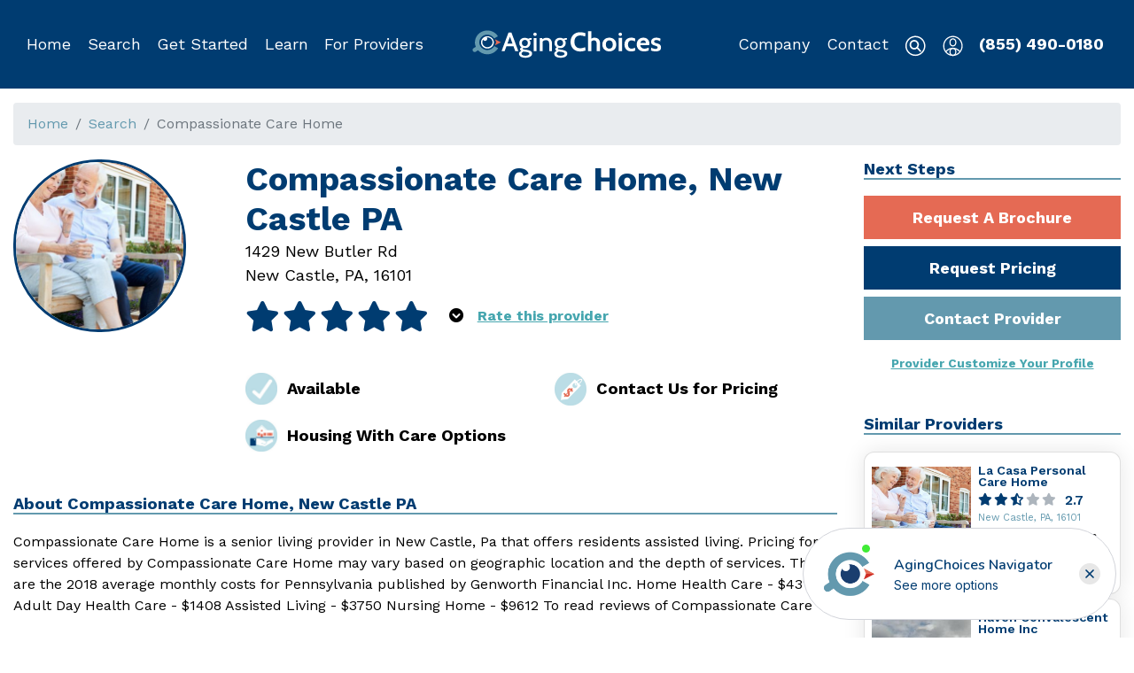

--- FILE ---
content_type: text/html; charset=utf-8
request_url: https://www.agingchoices.com/provider/compassionate-care-home-new-castle-pa/f245b365-b226-40c4-9710-db5ddcce5011
body_size: 3301
content:
<!DOCTYPE html><html lang="en"><head><meta http-equiv="content-type" content="text/html;charset=UTF-8"><meta name="viewport" content="width=device-width,initial-scale=1"><meta charset="UTF-8"><meta name="google-site-verification" content="3oYZ8HXmo6ce0PIRhxywzRrbmR3XdYPgr0t6__ENaYA"><title>Aging Choices - Compassionate Care Home, New Castle PA</title><meta name="keywords" content="senior care providers, senior living providers, senior service providers, senior care help, dementia care, assisted living providers, memory care help, nursing home provider, senior care providers in New Castle PA"><meta name="description" content="AgingChoices.com | Compassionate Care Home is a senior living provider in New Castle, Pa that offers residents assisted living.">  <meta property="og:site_name" content="AgingChoices"><meta property="og:url" content="">  <meta property="og:type" content="website">     <link rel="canonical" href=""><link rel="apple-touch-icon" sizes="180x180" href="https://d1esck3qxnvgtp.cloudfront.net/images/apple-touch-icon.png?t=1572039542"><link rel="icon" type="image/png" sizes="32x32" href="https://d1esck3qxnvgtp.cloudfront.net/images/favicon-32x32.png?t=1572039542"><link rel="icon" type="image/png" sizes="16x16" href="https://d1esck3qxnvgtp.cloudfront.net/images/favicon-16x16.png?t=1572039542"><link rel="manifest" href="https://d1esck3qxnvgtp.cloudfront.net/images/site.webmanifest?t=1572039542"><link href="https://fonts.googleapis.com/css?family=Work+Sans:300,400,600,700&display=swap" rel="stylesheet"><link rel="stylesheet" href="https://d1esck3qxnvgtp.cloudfront.net/static/styles/consumer-1767834146.css">  <!-- Start of Waypoint Navigator Config Code --><script>window.acNavigatorConfig = {
                id: 'da6fe772-402b-433e-bbb9-85a91e62f6f7',
                host: 'https://app.waypointconverts.com'
            }</script><!-- End Waypoint Navigator Config Code --><!-- Start of Waypoint Navigator Code --><script>(function(){var c=window.acNavigatorConfig;var d=document;var s=d.createElement('script');s.type='text/javascript';s.async=true;s.src=c.host+'/navigator/launcher/js/'+c.id;(d.body||d.head).appendChild(s)})()</script><!-- End Waypoint Navigator Code -->   <!-- Global site tag (gtag.js) - Google Analytics --><script async src="https://www.googletagmanager.com/gtag/js?id=G-HCQZD8WDR2"></script><script>window.dataLayer = window.dataLayer || [];
        function gtag() {
            dataLayer.push(arguments);
        }
        gtag('js', new Date());   gtag('config', 'G-HCQZD8WDR2');    gtag('config', 'UA-128381225-2');    gtag('config', 'AW-769673083');   </script><!-- End Google Analytics -->   <!-- Google Tag Manager --><script>(function (w, d, s, l, i) {
        w[l] = w[l] || [];
        w[l].push({
            'gtm.start':
                new Date().getTime(), event: 'gtm.js'
        });
        var f = d.getElementsByTagName(s)[0],
            j = d.createElement(s), dl = l != 'dataLayer' ? '&l=' + l : '';
        j.async = true;
        j.src =
            'https://www.googletagmanager.com/gtm.js?id=' + i + dl;
        f.parentNode.insertBefore(j, f);
    })(window, document, 'script', 'dataLayer', 'GTM-P3LSJB7');</script><!-- End Google Tag Manager -->  <script>(function () {
            document.head.querySelector('link[rel="canonical"]').href = !!document.head.querySelector('link[rel="canonical"]').href
                ? document.head.querySelector('link[rel="canonical"]').href
                : window.location.origin + window.location.pathname;
            document.head.querySelector('meta[property="og:url"]').content = window.location.href;
        })();</script>  <!-- Start of fullstory Code --><script>  window['_fs_debug'] = false;
        window['_fs_host'] = 'fullstory.com';
        window['_fs_script'] = 'edge.fullstory.com/s/fs.js';
        window['_fs_org'] = 'KWY46';
        window['_fs_namespace'] = 'FS';
        (function (m, n, e, t, l, o, g, y) {
            if (e in m) {
                if (m.console && m.console.log) {
                    m.console.log('FullStory namespace conflict. Please set window["_fs_namespace"].');
                }
                return;
            }
            g = m[e] = function (a, b, s) {
                g.q ? g.q.push([a, b, s]) : g._api(a, b, s);
            };
            g.q = [];
            o = n.createElement(t);
            o.async = 1;
            o.crossOrigin = 'anonymous';
            o.src = 'https://' + _fs_script;
            y = n.getElementsByTagName(t)[0];
            y.parentNode.insertBefore(o, y);
            g.identify = function (i, v, s) {
                g(l, {uid: i}, s);
                if (v) g(l, v, s)
            };
            g.setUserVars = function (v, s) {
                g(l, v, s)
            };
            g.event = function (i, v, s) {
                g('event', {n: i, p: v}, s)
            };
            g.anonymize = function () {
                g.identify(!!0)
            };
            g.shutdown = function () {
                g("rec", !1)
            };
            g.restart = function () {
                g("rec", !0)
            };
            g.log = function (a, b) {
                g("log", [a, b])
            };
            g.consent = function (a) {
                g("consent", !arguments.length || a)
            };
            g.identifyAccount = function (i, v) {
                o = 'account';
                v = v || {};
                v.acctId = i;
                g(o, v)
            };
            g.clearUserCookie = function () {
            };
            g.setVars = function (n, p) {
                g('setVars', [n, p]);
            };
            g._w = {};
            y = 'XMLHttpRequest';
            g._w[y] = m[y];
            y = 'fetch';
            g._w[y] = m[y];
            if (m[y]) m[y] = function () {
                return g._w[y].apply(this, arguments)
            };
            g._v = "1.3.0";
        })(window, document, window['_fs_namespace'], 'script', 'user');</script><!-- End fullstory Code -->   <script src="https://js.stripe.com/v3/"></script> <script defer="defer" src="https://d1esck3qxnvgtp.cloudfront.net/static/scripts/runtime.817d062e7c42f4614828.js"></script><script defer="defer" src="https://d1esck3qxnvgtp.cloudfront.net/static/scripts/vendor.lodash.72c4baeaae53361325b2.js"></script><script defer="defer" src="https://d1esck3qxnvgtp.cloudfront.net/static/scripts/vendor.jquery.d59866d6594281a4ee3b.js"></script><script defer="defer" src="https://d1esck3qxnvgtp.cloudfront.net/static/scripts/vendor.mobx.bb24edc89ddca705bc5a.js"></script><script defer="defer" src="https://d1esck3qxnvgtp.cloudfront.net/static/scripts/vendor.bootstrap.8e1f047777bba452c7be.js"></script><script defer="defer" src="https://d1esck3qxnvgtp.cloudfront.net/static/scripts/vendor.sweetalert2.69303388cb0a6e1274e2.js"></script><script defer="defer" src="https://d1esck3qxnvgtp.cloudfront.net/static/scripts/vendor.react-dom.da1a01f2282e759cf8b3.js"></script><script defer="defer" src="https://d1esck3qxnvgtp.cloudfront.net/static/scripts/vendor.popper.js.6fe107b067ad1e03dcdc.js"></script><script defer="defer" src="https://d1esck3qxnvgtp.cloudfront.net/static/scripts/vendor.assert.763500d9d45e87f1106d.js"></script><script defer="defer" src="https://d1esck3qxnvgtp.cloudfront.net/static/scripts/vendor.mobx-react.baecac40888c91ea150a.js"></script><script defer="defer" src="https://d1esck3qxnvgtp.cloudfront.net/static/scripts/vendor.react-router.225ba8eef43924388a55.js"></script><script defer="defer" src="https://d1esck3qxnvgtp.cloudfront.net/static/scripts/vendor.util.80c15d8ed97b6156e08d.js"></script><script defer="defer" src="https://d1esck3qxnvgtp.cloudfront.net/static/scripts/vendor.history.ae9563a840ad310b6bca.js"></script><script defer="defer" src="https://d1esck3qxnvgtp.cloudfront.net/static/scripts/vendor.react-select.e24d996f409b15ae4447.js"></script><script defer="defer" src="https://d1esck3qxnvgtp.cloudfront.net/static/scripts/vendor.popperjs.966011774cbabdc803ec.js"></script><script defer="defer" src="https://d1esck3qxnvgtp.cloudfront.net/static/scripts/vendor.emotion.cf0a694fa3b623acf573.js"></script><script defer="defer" src="https://d1esck3qxnvgtp.cloudfront.net/static/scripts/vendor.react-player.123f0f41a5443d454e6f.js"></script><script defer="defer" src="https://d1esck3qxnvgtp.cloudfront.net/static/scripts/vendor.react-dropzone.f8714ee27a264dc17cc0.js"></script><script defer="defer" src="https://d1esck3qxnvgtp.cloudfront.net/static/scripts/vendor.rc-slider.36fd68915ece9c13c85f.js"></script><script defer="defer" src="https://d1esck3qxnvgtp.cloudfront.net/static/scripts/vendor.parse5.d6ebd953cc0465396f06.js"></script><script defer="defer" src="https://d1esck3qxnvgtp.cloudfront.net/static/scripts/vendor.micromark-core-commonmark.7973f522314f1d1f5b1d.js"></script><script defer="defer" src="https://d1esck3qxnvgtp.cloudfront.net/static/scripts/vendor.mdast-util-to-hast.27bada0b2d1a900ce542.js"></script><script defer="defer" src="https://d1esck3qxnvgtp.cloudfront.net/static/scripts/vendor.axios.2c2dc3a41d5f2714f7e1.js"></script><script defer="defer" src="https://d1esck3qxnvgtp.cloudfront.net/static/scripts/vendor.contentful.2517f92fbcf64cb9b31e.js"></script><script defer="defer" src="https://d1esck3qxnvgtp.cloudfront.net/static/scripts/vendor.contentful-sdk-core.e53888dbcc43a165d4a4.js"></script><script defer="defer" src="https://d1esck3qxnvgtp.cloudfront.net/static/scripts/vendor.react-google-maps.93d6c55c5f205f4d206c.js"></script><script defer="defer" src="https://d1esck3qxnvgtp.cloudfront.net/static/scripts/467.cfc2b80529008601d80f.js"></script><script defer="defer" src="https://d1esck3qxnvgtp.cloudfront.net/static/scripts/261.8e56dc9e5587f3ace009.js"></script><script defer="defer" src="https://d1esck3qxnvgtp.cloudfront.net/static/scripts/19.5b907a071dab37d6afe7.js"></script><script defer="defer" src="https://d1esck3qxnvgtp.cloudfront.net/static/scripts/578.321b373c5515be5a6a27.js"></script><script defer="defer" src="https://d1esck3qxnvgtp.cloudfront.net/static/scripts/682.5d94d1f8dbc02566ac99.js"></script><script defer="defer" src="https://d1esck3qxnvgtp.cloudfront.net/static/scripts/857.69bb40400d9292761bed.js"></script><script defer="defer" src="https://d1esck3qxnvgtp.cloudfront.net/static/scripts/256.d4eee8e82836e5e1856c.js"></script><script defer="defer" src="https://d1esck3qxnvgtp.cloudfront.net/static/scripts/421.231dd78478289731f967.js"></script><script defer="defer" src="https://d1esck3qxnvgtp.cloudfront.net/static/scripts/app.626b459cf17882604888.js"></script>   <script async src="https://pagead2.googlesyndication.com/pagead/js/adsbygoogle.js?client=ca-pub-2558793521799739" crossorigin="anonymous"></script></head><body><!-- Google Tag Manager (noscript) --><noscript><iframe src="https://www.googletagmanager.com/ns.html?id=GTM-P3LSJB7" height="0" width="0" style="display:none;visibility:hidden"></iframe></noscript><!-- End Google Tag Manager (noscript) -->   <div id="Header"></div><div class="phone-callout"><div class="container no-print"><a href="tel:855-490-0180">Call Now (855) 490-0180</a></div></div>   <div id="Notices"></div>  <div class="content-wrapper" data-iframe-height="1"><div class="container-fluid"><div class="content" role="main">  <div id="ConsumerView"></div>   </div></div></div>  <div id="Notifications"></div><div id="BackToTop"></div>   <footer class="page-footer lazyload no-print"><div class="container"><div id="Footer"></div></div></footer>    <script src="https://cdn.userway.org/widget.js" data-account="YLZs3hu1qb"></script>  <script defer src="https://static.cloudflareinsights.com/beacon.min.js/vcd15cbe7772f49c399c6a5babf22c1241717689176015" integrity="sha512-ZpsOmlRQV6y907TI0dKBHq9Md29nnaEIPlkf84rnaERnq6zvWvPUqr2ft8M1aS28oN72PdrCzSjY4U6VaAw1EQ==" data-cf-beacon='{"version":"2024.11.0","token":"263911ec5dc645d6ad82be1570c29e9f","r":1,"server_timing":{"name":{"cfCacheStatus":true,"cfEdge":true,"cfExtPri":true,"cfL4":true,"cfOrigin":true,"cfSpeedBrain":true},"location_startswith":null}}' crossorigin="anonymous"></script>
</body><script src="//rum-static.pingdom.net/pa-6920ce219bf3730012000a99.js" async></script>        </html>

--- FILE ---
content_type: text/html; charset=utf-8
request_url: https://www.google.com/recaptcha/api2/aframe
body_size: 183
content:
<!DOCTYPE HTML><html><head><meta http-equiv="content-type" content="text/html; charset=UTF-8"></head><body><script nonce="0HR4wjE0hMsL0lFTT58fdA">/** Anti-fraud and anti-abuse applications only. See google.com/recaptcha */ try{var clients={'sodar':'https://pagead2.googlesyndication.com/pagead/sodar?'};window.addEventListener("message",function(a){try{if(a.source===window.parent){var b=JSON.parse(a.data);var c=clients[b['id']];if(c){var d=document.createElement('img');d.src=c+b['params']+'&rc='+(localStorage.getItem("rc::a")?sessionStorage.getItem("rc::b"):"");window.document.body.appendChild(d);sessionStorage.setItem("rc::e",parseInt(sessionStorage.getItem("rc::e")||0)+1);localStorage.setItem("rc::h",'1769455907370');}}}catch(b){}});window.parent.postMessage("_grecaptcha_ready", "*");}catch(b){}</script></body></html>

--- FILE ---
content_type: text/javascript
request_url: https://d1esck3qxnvgtp.cloudfront.net/static/scripts/vendor.mobx.bb24edc89ddca705bc5a.js
body_size: 14865
content:
"use strict";(self.webpackChunkchoice_front=self.webpackChunkchoice_front||[]).push([[78],{"2vnA":(e,t,n)=>{n.r(t),n.d(t,{$mobx:()=>j,IDerivationState:()=>se,ObservableMap:()=>cn,ObservableSet:()=>hn,Reaction:()=>Ge,_allowStateChanges:()=>re,_allowStateChangesInsideComputed:()=>ae,_getAdministration:()=>An,_getGlobalState:()=>De,_interceptReads:()=>Ot,_isComputingDerivation:()=>ye,_resetGlobalState:()=>Ne,action:()=>Qe,autorun:()=>nt,comparer:()=>N,computed:()=>Z,configure:()=>ct,createAtom:()=>D,decorate:()=>lt,entries:()=>Nt,extendObservable:()=>ft,flow:()=>mt,get:()=>Rt,getAtom:()=>On,getDebugName:()=>_n,getDependencyTree:()=>dt,getObserverTree:()=>yt,has:()=>kt,intercept:()=>At,isAction:()=>et,isArrayLike:()=>O,isBoxedObservable:()=>le,isComputed:()=>St,isComputedProp:()=>Et,isObservable:()=>jt,isObservableArray:()=>an,isObservableMap:()=>ln,isObservableObject:()=>wn,isObservableProp:()=>Ct,isObservableSet:()=>pn,keys:()=>Tt,observable:()=>Y,observe:()=>Bt,onBecomeObserved:()=>at,onBecomeUnobserved:()=>st,onReactionError:()=>ze,reaction:()=>ot,remove:()=>Vt,runInAction:()=>Ze,set:()=>Pt,spy:()=>Ye,toJS:()=>Ut,trace:()=>Gt,transaction:()=>zt,untracked:()=>we,values:()=>Dt,when:()=>Kt});var r=n("ziTh"),i=n("8oxB"),o=function(e,t){return o=Object.setPrototypeOf||{__proto__:[]}instanceof Array&&function(e,t){e.__proto__=t}||function(e,t){for(var n in t)t.hasOwnProperty(n)&&(e[n]=t[n])},o(e,t)},a=function(){return a=Object.assign||function(e){for(var t,n=1,r=arguments.length;n<r;n++)for(var i in t=arguments[n])Object.prototype.hasOwnProperty.call(t,i)&&(e[i]=t[i]);return e},a.apply(this,arguments)};function s(e){var t="function"==typeof Symbol&&e[Symbol.iterator],n=0;return t?t.call(e):{next:function(){return e&&n>=e.length&&(e=void 0),{value:e&&e[n++],done:!e}}}}function u(e,t){var n="function"==typeof Symbol&&e[Symbol.iterator];if(!n)return e;var r,i,o=n.call(e),a=[];try{for(;(void 0===t||t-- >0)&&!(r=o.next()).done;)a.push(r.value)}catch(e){i={error:e}}finally{try{r&&!r.done&&(n=o.return)&&n.call(o)}finally{if(i)throw i.error}}return a}var c="An invariant failed, however the error is obfuscated because this is an production build.",l=[];Object.freeze(l);var f={};function h(){return++Te.mobxGuid}function p(e){throw d(!1,e),"X"}function d(e,t){if(!e)throw new Error("[mobx] "+(t||c))}function v(e){var t=!1;return function(){if(!t)return t=!0,e.apply(this,arguments)}}Object.freeze(f);var y=function(){};function b(e){return null!==e&&"object"==typeof e}function g(e){if(null===e||"object"!=typeof e)return!1;var t=Object.getPrototypeOf(e);return t===Object.prototype||null===t}function m(e,t,n){Object.defineProperty(e,t,{enumerable:!1,writable:!0,configurable:!0,value:n})}function w(e,t){var n="isMobX"+e;return t.prototype[n]=!0,function(e){return b(e)&&!0===e[n]}}function O(e){return Array.isArray(e)||an(e)}function A(e){return e instanceof Map}function _(e){return e instanceof Set}function S(e){var t=new Set;for(var n in e)t.add(n);return Object.getOwnPropertySymbols(e).forEach((function(n){Object.getOwnPropertyDescriptor(e,n).enumerable&&t.add(n)})),Array.from(t)}function E(e){return e&&e.toString?e.toString():new String(e).toString()}function x(e){return null===e?null:"object"==typeof e?""+e:e}var j=Symbol("mobx administration"),C=function(){function e(e){void 0===e&&(e="Atom@"+h()),this.name=e,this.isPendingUnobservation=!1,this.isBeingObserved=!1,this.observers=new Set,this.diffValue=0,this.lastAccessedBy=0,this.lowestObserverState=se.NOT_TRACKING}return e.prototype.onBecomeObserved=function(){this.onBecomeObservedListeners&&this.onBecomeObservedListeners.forEach((function(e){return e()}))},e.prototype.onBecomeUnobserved=function(){this.onBecomeUnobservedListeners&&this.onBecomeUnobservedListeners.forEach((function(e){return e()}))},e.prototype.reportObserved=function(){return Me(this)},e.prototype.reportChanged=function(){Be(),function(e){e.lowestObserverState!==se.STALE&&(e.lowestObserverState=se.STALE,e.observers.forEach((function(t){t.dependenciesState===se.UP_TO_DATE&&(t.isTracing!==ue.NONE&&Ie(t,e),t.onBecomeStale()),t.dependenciesState=se.STALE})))}(this),Le()},e.prototype.toString=function(){return this.name},e}(),T=w("Atom",C);function D(e,t,n){void 0===t&&(t=y),void 0===n&&(n=y);var r=new C(e);return t!==y&&at(r,t),n!==y&&st(r,n),r}var N={identity:function(e,t){return e===t},structural:function(e,t){return En(e,t)},default:function(e,t){return Object.is(e,t)}},P=Symbol("mobx did run lazy initializers"),V=Symbol("mobx pending decorators"),k={},R={};function B(e){if(!0!==e[P]){var t=e[V];if(t)for(var n in m(e,P,!0),t){var r=t[n];r.propertyCreator(e,r.prop,r.descriptor,r.decoratorTarget,r.decoratorArguments)}}}function L(e,t){return function(){var n,r,i=function(r,i,o,s){if(!0===s)return t(r,i,o,r,n),null;if(!Object.prototype.hasOwnProperty.call(r,V)){var u=r[V];m(r,V,a({},u))}return r[V][i]={prop:i,propertyCreator:t,descriptor:o,decoratorTarget:r,decoratorArguments:n},function(e,t){var n=t?k:R;return n[e]||(n[e]={configurable:!0,enumerable:t,get:function(){return B(this),this[e]},set:function(t){B(this),this[e]=t}})}(i,e)};return(2===(r=arguments).length||3===r.length)&&"string"==typeof r[1]||4===r.length&&!0===r[3]?(n=l,i.apply(null,arguments)):(n=Array.prototype.slice.call(arguments),i)}}function M(e,t,n){return jt(e)?e:Array.isArray(e)?Y.array(e,{name:n}):g(e)?Y.object(e,void 0,{name:n}):A(e)?Y.map(e,{name:n}):_(e)?Y.set(e,{name:n}):e}function I(e){return e}function U(e){d(e);var t=L(!0,(function(t,n,r,i,o){var a=r?r.initializer?r.initializer.call(t):r.value:void 0;vn(t).addObservableProp(n,a,e)})),n=(void 0!==i&&i.env,t);return n.enhancer=e,n}var G={deep:!0,name:void 0,defaultDecorator:void 0,proxy:!0};function z(e){return null==e?G:"string"==typeof e?{name:e,deep:!0,proxy:!0}:e}Object.freeze(G);var K=U(M),H=U((function(e,t,n){return null==e||wn(e)||an(e)||ln(e)||pn(e)?e:Array.isArray(e)?Y.array(e,{name:n,deep:!1}):g(e)?Y.object(e,void 0,{name:n,deep:!1}):A(e)?Y.map(e,{name:n,deep:!1}):_(e)?Y.set(e,{name:n,deep:!1}):p(!1)})),W=U(I),q=U((function(e,t,n){return En(e,t)?t:e}));function J(e){return e.defaultDecorator?e.defaultDecorator.enhancer:!1===e.deep?I:M}var X={box:function(e,t){arguments.length>2&&F("box");var n=z(t);return new ce(e,J(n),n.name,!0,n.equals)},array:function(e,t){arguments.length>2&&F("array");var n=z(t);return function(e,t,n,r){void 0===n&&(n="ObservableArray@"+h()),void 0===r&&(r=!1);var i,o,a,s=new tn(n,t,r);i=s.values,o=j,a=s,Object.defineProperty(i,o,{enumerable:!1,writable:!1,configurable:!0,value:a});var u=new Proxy(s.values,en);if(s.proxy=u,e&&e.length){var c=ie(!0);s.spliceWithArray(0,0,e),oe(c)}return u}(e,J(n),n.name)},map:function(e,t){arguments.length>2&&F("map");var n=z(t);return new cn(e,J(n),n.name)},set:function(e,t){arguments.length>2&&F("set");var n=z(t);return new hn(e,J(n),n.name)},object:function(e,t,n){"string"==typeof arguments[1]&&F("object");var r=z(n);if(!1===r.proxy)return ft({},e,t,r);var i=ht(r),o=function(e){var t=new Proxy(e,Jt);return e[j].proxy=t,t}(ft({},void 0,void 0,r));return pt(o,e,t,i),o},ref:W,shallow:H,deep:K,struct:q},Y=function(e,t,n){if("string"==typeof arguments[1])return K.apply(null,arguments);if(jt(e))return e;var r=g(e)?Y.object(e,t,n):Array.isArray(e)?Y.array(e,t):A(e)?Y.map(e,t):_(e)?Y.set(e,t):e;if(r!==e)return r;p(!1)};function F(e){p("Expected one or two arguments to observable."+e+". Did you accidentally try to use observable."+e+" as decorator?")}Object.keys(X).forEach((function(e){return Y[e]=X[e]}));var $=L(!1,(function(e,t,n,r,i){var o=n.get,s=n.set,u=i[0]||{};vn(e).addComputedProp(e,t,a({get:o,set:s,context:e},u))})),Q=$({equals:N.structural}),Z=function(e,t,n){if("string"==typeof t)return $.apply(null,arguments);if(null!==e&&"object"==typeof e&&1===arguments.length)return $.apply(null,arguments);var r="object"==typeof t?t:{};return r.get=e,r.set="function"==typeof t?t:r.set,r.name=r.name||e.name||"",new fe(r)};function ee(e,t,n){var r=function(){return te(0,t,n||this,arguments)};return r.isMobxAction=!0,r}function te(e,t,n,r){var i,o=(i=Oe(),Be(),{prevDerivation:i,prevAllowStateChanges:ie(!0),notifySpy:!1,startTime:0}),a=!0;try{var s=t.apply(n,r);return a=!1,s}finally{a?(Te.suppressReactionErrors=a,ne(o),Te.suppressReactionErrors=!1):ne(o)}}function ne(e){oe(e.prevAllowStateChanges),Le(),Ae(e.prevDerivation),e.notifySpy}function re(e,t){var n,r=ie(e);try{n=t()}finally{oe(r)}return n}function ie(e){var t=Te.allowStateChanges;return Te.allowStateChanges=e,t}function oe(e){Te.allowStateChanges=e}function ae(e){var t,n=Te.computationDepth;Te.computationDepth=0;try{t=e()}finally{Te.computationDepth=n}return t}Z.struct=Q;var se,ue,ce=function(e){function t(t,n,r,i,o){void 0===r&&(r="ObservableValue@"+h()),void 0===i&&(i=!0),void 0===o&&(o=N.default);var a=e.call(this,r)||this;return a.enhancer=n,a.name=r,a.equals=o,a.hasUnreportedChange=!1,a.value=n(t,void 0,r),a}return function(e,t){function n(){this.constructor=e}o(e,t),e.prototype=null===t?Object.create(t):(n.prototype=t.prototype,new n)}(t,e),t.prototype.dehanceValue=function(e){return void 0!==this.dehancer?this.dehancer(e):e},t.prototype.set=function(e){this.value,(e=this.prepareNewValue(e))!==Te.UNCHANGED&&this.setNewValue(e)},t.prototype.prepareNewValue=function(e){if(be(this),Xt(this)){var t=Ft(this,{object:this,type:"update",newValue:e});if(!t)return Te.UNCHANGED;e=t.newValue}return e=this.enhancer(e,this.value,this.name),this.equals(this.value,e)?Te.UNCHANGED:e},t.prototype.setNewValue=function(e){var t=this.value;this.value=e,this.reportChanged(),$t(this)&&Zt(this,{type:"update",object:this,newValue:e,oldValue:t})},t.prototype.get=function(){return this.reportObserved(),this.dehanceValue(this.value)},t.prototype.intercept=function(e){return Yt(this,e)},t.prototype.observe=function(e,t){return t&&e({object:this,type:"update",newValue:this.value,oldValue:void 0}),Qt(this,e)},t.prototype.toJSON=function(){return this.get()},t.prototype.toString=function(){return this.name+"["+this.value+"]"},t.prototype.valueOf=function(){return x(this.get())},t.prototype[Symbol.toPrimitive]=function(){return this.valueOf()},t}(C),le=w("ObservableValue",ce),fe=function(){function e(e){this.dependenciesState=se.NOT_TRACKING,this.observing=[],this.newObserving=null,this.isBeingObserved=!1,this.isPendingUnobservation=!1,this.observers=new Set,this.diffValue=0,this.runId=0,this.lastAccessedBy=0,this.lowestObserverState=se.UP_TO_DATE,this.unboundDepsCount=0,this.__mapid="#"+h(),this.value=new pe(null),this.isComputing=!1,this.isRunningSetter=!1,this.isTracing=ue.NONE,this.derivation=e.get,this.name=e.name||"ComputedValue@"+h(),e.set&&(this.setter=ee(this.name,e.set)),this.equals=e.equals||(e.compareStructural||e.struct?N.structural:N.default),this.scope=e.context,this.requiresReaction=!!e.requiresReaction,this.keepAlive=!!e.keepAlive}return e.prototype.onBecomeStale=function(){!function(e){e.lowestObserverState===se.UP_TO_DATE&&(e.lowestObserverState=se.POSSIBLY_STALE,e.observers.forEach((function(t){t.dependenciesState===se.UP_TO_DATE&&(t.dependenciesState=se.POSSIBLY_STALE,t.isTracing!==ue.NONE&&Ie(t,e),t.onBecomeStale())})))}(this)},e.prototype.onBecomeObserved=function(){this.onBecomeObservedListeners&&this.onBecomeObservedListeners.forEach((function(e){return e()}))},e.prototype.onBecomeUnobserved=function(){this.onBecomeUnobservedListeners&&this.onBecomeUnobservedListeners.forEach((function(e){return e()}))},e.prototype.get=function(){this.isComputing&&p("Cycle detected in computation "+this.name+": "+this.derivation),0!==Te.inBatch||0!==this.observers.size||this.keepAlive?(Me(this),ve(this)&&this.trackAndCompute()&&function(e){e.lowestObserverState!==se.STALE&&(e.lowestObserverState=se.STALE,e.observers.forEach((function(t){t.dependenciesState===se.POSSIBLY_STALE?t.dependenciesState=se.STALE:t.dependenciesState===se.UP_TO_DATE&&(e.lowestObserverState=se.UP_TO_DATE)})))}(this)):ve(this)&&(this.warnAboutUntrackedRead(),Be(),this.value=this.computeValue(!1),Le());var e=this.value;if(de(e))throw e.cause;return e},e.prototype.peek=function(){var e=this.computeValue(!1);if(de(e))throw e.cause;return e},e.prototype.set=function(e){if(this.setter){d(!this.isRunningSetter,"The setter of computed value '"+this.name+"' is trying to update itself. Did you intend to update an _observable_ value, instead of the computed property?"),this.isRunningSetter=!0;try{this.setter.call(this.scope,e)}finally{this.isRunningSetter=!1}}else d(!1,!1)},e.prototype.trackAndCompute=function(){var e=this.value,t=this.dependenciesState===se.NOT_TRACKING,n=this.computeValue(!0),r=t||de(e)||de(n)||!this.equals(e,n);return r&&(this.value=n),r},e.prototype.computeValue=function(e){var t;if(this.isComputing=!0,Te.computationDepth++,e)t=ge(this,this.derivation,this.scope);else if(!0===Te.disableErrorBoundaries)t=this.derivation.call(this.scope);else try{t=this.derivation.call(this.scope)}catch(e){t=new pe(e)}return Te.computationDepth--,this.isComputing=!1,t},e.prototype.suspend=function(){this.keepAlive||(me(this),this.value=void 0)},e.prototype.observe=function(e,t){var n=this,r=!0,i=void 0;return nt((function(){var o=n.get();if(!r||t){var a=Oe();e({type:"update",object:n,newValue:o,oldValue:i}),Ae(a)}r=!1,i=o}))},e.prototype.warnAboutUntrackedRead=function(){},e.prototype.toJSON=function(){return this.get()},e.prototype.toString=function(){return this.name+"["+this.derivation.toString()+"]"},e.prototype.valueOf=function(){return x(this.get())},e.prototype[Symbol.toPrimitive]=function(){return this.valueOf()},e}(),he=w("ComputedValue",fe);!function(e){e[e.NOT_TRACKING=-1]="NOT_TRACKING",e[e.UP_TO_DATE=0]="UP_TO_DATE",e[e.POSSIBLY_STALE=1]="POSSIBLY_STALE",e[e.STALE=2]="STALE"}(se||(se={})),function(e){e[e.NONE=0]="NONE",e[e.LOG=1]="LOG",e[e.BREAK=2]="BREAK"}(ue||(ue={}));var pe=function(e){this.cause=e};function de(e){return e instanceof pe}function ve(e){switch(e.dependenciesState){case se.UP_TO_DATE:return!1;case se.NOT_TRACKING:case se.STALE:return!0;case se.POSSIBLY_STALE:for(var t=Oe(),n=e.observing,r=n.length,i=0;i<r;i++){var o=n[i];if(he(o)){if(Te.disableErrorBoundaries)o.get();else try{o.get()}catch(e){return Ae(t),!0}if(e.dependenciesState===se.STALE)return Ae(t),!0}}return _e(e),Ae(t),!1}}function ye(){return null!==Te.trackingDerivation}function be(e){var t=e.observers.size>0;Te.computationDepth>0&&t&&p(!1),Te.allowStateChanges||!t&&"strict"!==Te.enforceActions||p(!1)}function ge(e,t,n){_e(e),e.newObserving=new Array(e.observing.length+100),e.unboundDepsCount=0,e.runId=++Te.runId;var r,i=Te.trackingDerivation;if(Te.trackingDerivation=e,!0===Te.disableErrorBoundaries)r=t.call(n);else try{r=t.call(n)}catch(e){r=new pe(e)}return Te.trackingDerivation=i,function(e){for(var t=e.observing,n=e.observing=e.newObserving,r=se.UP_TO_DATE,i=0,o=e.unboundDepsCount,a=0;a<o;a++)0===(s=n[a]).diffValue&&(s.diffValue=1,i!==a&&(n[i]=s),i++),s.dependenciesState>r&&(r=s.dependenciesState);for(n.length=i,e.newObserving=null,o=t.length;o--;)0===(s=t[o]).diffValue&&ke(s,e),s.diffValue=0;for(;i--;){var s;1===(s=n[i]).diffValue&&(s.diffValue=0,Ve(s,e))}r!==se.UP_TO_DATE&&(e.dependenciesState=r,e.onBecomeStale())}(e),r}function me(e){var t=e.observing;e.observing=[];for(var n=t.length;n--;)ke(t[n],e);e.dependenciesState=se.NOT_TRACKING}function we(e){var t=Oe();try{return e()}finally{Ae(t)}}function Oe(){var e=Te.trackingDerivation;return Te.trackingDerivation=null,e}function Ae(e){Te.trackingDerivation=e}function _e(e){if(e.dependenciesState!==se.UP_TO_DATE){e.dependenciesState=se.UP_TO_DATE;for(var t=e.observing,n=t.length;n--;)t[n].lowestObserverState=se.UP_TO_DATE}}var Se,Ee=["mobxGuid","spyListeners","enforceActions","computedRequiresReaction","disableErrorBoundaries","runId","UNCHANGED"],xe=function(){this.version=5,this.UNCHANGED={},this.trackingDerivation=null,this.computationDepth=0,this.runId=0,this.mobxGuid=0,this.inBatch=0,this.pendingUnobservations=[],this.pendingReactions=[],this.isRunningReactions=!1,this.allowStateChanges=!0,this.enforceActions=!1,this.spyListeners=[],this.globalReactionErrorHandlers=[],this.computedRequiresReaction=!1,this.disableErrorBoundaries=!1,this.suppressReactionErrors=!1},je=!0,Ce=!1,Te=((Se=Pe()).__mobxInstanceCount>0&&!Se.__mobxGlobals&&(je=!1),Se.__mobxGlobals&&Se.__mobxGlobals.version!==(new xe).version&&(je=!1),je?Se.__mobxGlobals?(Se.__mobxInstanceCount+=1,Se.__mobxGlobals.UNCHANGED||(Se.__mobxGlobals.UNCHANGED={}),Se.__mobxGlobals):(Se.__mobxInstanceCount=1,Se.__mobxGlobals=new xe):(setTimeout((function(){Ce||p("There are multiple, different versions of MobX active. Make sure MobX is loaded only once or use `configure({ isolateGlobalState: true })`")}),1),new xe));function De(){return Te}function Ne(){var e=new xe;for(var t in e)-1===Ee.indexOf(t)&&(Te[t]=e[t]);Te.allowStateChanges=!Te.enforceActions}function Pe(){return"undefined"!=typeof window?window:n.g}function Ve(e,t){e.observers.add(t),e.lowestObserverState>t.dependenciesState&&(e.lowestObserverState=t.dependenciesState)}function ke(e,t){e.observers.delete(t),0===e.observers.size&&Re(e)}function Re(e){!1===e.isPendingUnobservation&&(e.isPendingUnobservation=!0,Te.pendingUnobservations.push(e))}function Be(){Te.inBatch++}function Le(){if(0==--Te.inBatch){We();for(var e=Te.pendingUnobservations,t=0;t<e.length;t++){var n=e[t];n.isPendingUnobservation=!1,0===n.observers.size&&(n.isBeingObserved&&(n.isBeingObserved=!1,n.onBecomeUnobserved()),n instanceof fe&&n.suspend())}Te.pendingUnobservations=[]}}function Me(e){var t=Te.trackingDerivation;return null!==t?(t.runId!==e.lastAccessedBy&&(e.lastAccessedBy=t.runId,t.newObserving[t.unboundDepsCount++]=e,e.isBeingObserved||(e.isBeingObserved=!0,e.onBecomeObserved())),!0):(0===e.observers.size&&Te.inBatch>0&&Re(e),!1)}function Ie(e,t){if(r.log("[mobx.trace] '"+e.name+"' is invalidated due to a change in: '"+t.name+"'"),e.isTracing===ue.BREAK){var n=[];Ue(dt(e),n,1),new Function("debugger;\n/*\nTracing '"+e.name+"'\n\nYou are entering this break point because derivation '"+e.name+"' is being traced and '"+t.name+"' is now forcing it to update.\nJust follow the stacktrace you should now see in the devtools to see precisely what piece of your code is causing this update\nThe stackframe you are looking for is at least ~6-8 stack-frames up.\n\n"+(e instanceof fe?e.derivation.toString().replace(/[*]\//g,"/"):"")+"\n\nThe dependencies for this derivation are:\n\n"+n.join("\n")+"\n*/\n    ")()}}function Ue(e,t,n){t.length>=1e3?t.push("(and many more)"):(t.push(""+new Array(n).join("\t")+e.name),e.dependencies&&e.dependencies.forEach((function(e){return Ue(e,t,n+1)})))}var Ge=function(){function e(e,t,n){void 0===e&&(e="Reaction@"+h()),this.name=e,this.onInvalidate=t,this.errorHandler=n,this.observing=[],this.newObserving=[],this.dependenciesState=se.NOT_TRACKING,this.diffValue=0,this.runId=0,this.unboundDepsCount=0,this.__mapid="#"+h(),this.isDisposed=!1,this._isScheduled=!1,this._isTrackPending=!1,this._isRunning=!1,this.isTracing=ue.NONE}return e.prototype.onBecomeStale=function(){this.schedule()},e.prototype.schedule=function(){this._isScheduled||(this._isScheduled=!0,Te.pendingReactions.push(this),We())},e.prototype.isScheduled=function(){return this._isScheduled},e.prototype.runReaction=function(){if(!this.isDisposed){if(Be(),this._isScheduled=!1,ve(this)){this._isTrackPending=!0;try{this.onInvalidate(),this._isTrackPending}catch(e){this.reportExceptionInDerivation(e)}}Le()}},e.prototype.track=function(e){if(!this.isDisposed){Be(),this._isRunning=!0;var t=ge(this,e,void 0);this._isRunning=!1,this._isTrackPending=!1,this.isDisposed&&me(this),de(t)&&this.reportExceptionInDerivation(t.cause),Le()}},e.prototype.reportExceptionInDerivation=function(e){var t=this;if(this.errorHandler)this.errorHandler(e,this);else{if(Te.disableErrorBoundaries)throw e;var n="[mobx] Encountered an uncaught exception that was thrown by a reaction or observer component, in: '"+this+"'";Te.suppressReactionErrors?r.warn("[mobx] (error in reaction '"+this.name+"' suppressed, fix error of causing action below)"):r.error(n,e),Te.globalReactionErrorHandlers.forEach((function(n){return n(e,t)}))}},e.prototype.dispose=function(){this.isDisposed||(this.isDisposed=!0,this._isRunning||(Be(),me(this),Le()))},e.prototype.getDisposer=function(){var e=this.dispose.bind(this);return e[j]=this,e},e.prototype.toString=function(){return"Reaction["+this.name+"]"},e.prototype.trace=function(e){void 0===e&&(e=!1),Gt(this,e)},e}();function ze(e){return Te.globalReactionErrorHandlers.push(e),function(){var t=Te.globalReactionErrorHandlers.indexOf(e);t>=0&&Te.globalReactionErrorHandlers.splice(t,1)}}var Ke=100,He=function(e){return e()};function We(){Te.inBatch>0||Te.isRunningReactions||He(qe)}function qe(){Te.isRunningReactions=!0;for(var e=Te.pendingReactions,t=0;e.length>0;){++t===Ke&&(r.error("Reaction doesn't converge to a stable state after "+Ke+" iterations. Probably there is a cycle in the reactive function: "+e[0]),e.splice(0));for(var n=e.splice(0),i=0,o=n.length;i<o;i++)n[i].runReaction()}Te.isRunningReactions=!1}var Je=w("Reaction",Ge);function Xe(e){var t=He;He=function(n){return e((function(){return t(n)}))}}function Ye(e){return r.warn("[mobx.spy] Is a no-op in production builds"),function(){}}function Fe(){p(!1)}function $e(e){return function(t,n,r){if(r){if(r.value)return{value:ee(0,r.value),enumerable:!1,configurable:!0,writable:!0};var i=r.initializer;return{enumerable:!1,configurable:!0,writable:!0,initializer:function(){return ee(0,i.call(this))}}}return function(e){return function(t,n,r){Object.defineProperty(t,n,{configurable:!0,enumerable:!1,get:function(){},set:function(t){m(this,n,Qe(e,t))}})}}(e).apply(this,arguments)}}var Qe=function(e,t,n,r){return 1===arguments.length&&"function"==typeof e?ee(e.name,e):2===arguments.length&&"function"==typeof t?ee(0,t):1===arguments.length&&"string"==typeof e?$e(e):!0!==r?$e(t).apply(null,arguments):void m(e,t,ee(e.name,n.value,this))};function Ze(e,t){return"string"==typeof e||e.name,te(0,"function"==typeof e?e:t,this,void 0)}function et(e){return"function"==typeof e&&!0===e.isMobxAction}function tt(e,t,n){m(e,t,ee(0,n.bind(e)))}function nt(e,t){void 0===t&&(t=f);var n,r=t&&t.name||e.name||"Autorun@"+h();if(t.scheduler||t.delay){var i=it(t),o=!1;n=new Ge(r,(function(){o||(o=!0,i((function(){o=!1,n.isDisposed||n.track(a)})))}),t.onError)}else n=new Ge(r,(function(){this.track(a)}),t.onError);function a(){e(n)}return n.schedule(),n.getDisposer()}Qe.bound=function(e,t,n,r){return!0===r?(tt(e,t,n.value),null):n?{configurable:!0,enumerable:!1,get:function(){return tt(this,t,n.value||n.initializer.call(this)),this[t]},set:Fe}:{enumerable:!1,configurable:!0,set:function(e){tt(this,t,e)},get:function(){}}};var rt=function(e){return e()};function it(e){return e.scheduler?e.scheduler:e.delay?function(t){return setTimeout(t,e.delay)}:rt}function ot(e,t,n){void 0===n&&(n=f);var r,i,o,a=n.name||"Reaction@"+h(),s=Qe(a,n.onError?(r=n.onError,i=t,function(){try{return i.apply(this,arguments)}catch(e){r.call(this,e)}}):t),u=!n.scheduler&&!n.delay,c=it(n),l=!0,p=!1,d=n.compareStructural?N.structural:n.equals||N.default,v=new Ge(a,(function(){l||u?y():p||(p=!0,c(y))}),n.onError);function y(){if(p=!1,!v.isDisposed){var t=!1;v.track((function(){var n=e(v);t=l||!d(o,n),o=n})),l&&n.fireImmediately&&s(o,v),l||!0!==t||s(o,v),l&&(l=!1)}}return v.schedule(),v.getDisposer()}function at(e,t,n){return ut("onBecomeObserved",e,t,n)}function st(e,t,n){return ut("onBecomeUnobserved",e,t,n)}function ut(e,t,n,r){var i="string"==typeof n?On(t,n):On(t),o="string"==typeof n?r:n,a=e+"Listeners";return i[a]?i[a].add(o):i[a]=new Set([o]),"function"!=typeof i[e]?p(!1):function(){var e=i[a];e&&(e.delete(o),0===e.size&&delete i[a])}}function ct(e){var t=e.enforceActions,n=e.computedRequiresReaction,i=e.disableErrorBoundaries,o=e.reactionScheduler;if(!0===e.isolateGlobalState&&((Te.pendingReactions.length||Te.inBatch||Te.isRunningReactions)&&p("isolateGlobalState should be called before MobX is running any reactions"),Ce=!0,je&&(0==--Pe().__mobxInstanceCount&&(Pe().__mobxGlobals=void 0),Te=new xe)),void 0!==t){var a=void 0;switch(t){case!0:case"observed":a=!0;break;case!1:case"never":a=!1;break;case"strict":case"always":a="strict";break;default:p("Invalid value for 'enforceActions': '"+t+"', expected 'never', 'always' or 'observed'")}Te.enforceActions=a,Te.allowStateChanges=!0!==a&&"strict"!==a}void 0!==n&&(Te.computedRequiresReaction=!!n),void 0!==i&&(!0===i&&r.warn("WARNING: Debug feature only. MobX will NOT recover from errors when `disableErrorBoundaries` is enabled."),Te.disableErrorBoundaries=!!i),o&&Xe(o)}function lt(e,t){var n="function"==typeof e?e.prototype:e,r=function(e){var r=t[e];Array.isArray(r)||(r=[r]);var i=Object.getOwnPropertyDescriptor(n,e),o=r.reduce((function(t,r){return r(n,e,t)}),i);o&&Object.defineProperty(n,e,o)};for(var i in t)r(i);return e}function ft(e,t,n,r){var i=ht(r=z(r));return B(e),vn(e,r.name,i.enhancer),t&&pt(e,t,n,i),e}function ht(e){return e.defaultDecorator||(!1===e.deep?W:K)}function pt(e,t,n,r){Be();try{var i=S(t);for(var o in i){var a=i[o],s=Object.getOwnPropertyDescriptor(t,a),u=(n&&a in n?n[a]:s.get?$:r)(e,a,s,!0);u&&Object.defineProperty(e,a,u)}}finally{Le()}}function dt(e,t){return vt(On(e,t))}function vt(e){var t,n,r={name:e.name};return e.observing&&e.observing.length>0&&(r.dependencies=(t=e.observing,n=[],t.forEach((function(e){-1===n.indexOf(e)&&n.push(e)})),n).map(vt)),r}function yt(e,t){return bt(On(e,t))}function bt(e){var t={name:e.name};return function(e){return e.observers&&e.observers.size>0}(e)&&(t.observers=Array.from(function(e){return e.observers}(e)).map(bt)),t}var gt=0;function mt(e){1!==arguments.length&&p("Flow expects one 1 argument and cannot be used as decorator");var t=e.name||"<unnamed flow>";return function(){var n,r=arguments,i=++gt,o=Qe(t+" - runid: "+i+" - init",e).apply(this,r),a=void 0,s=new Promise((function(e,r){var s=0;function u(e){var n;a=void 0;try{n=Qe(t+" - runid: "+i+" - yield "+s++,o.next).call(o,e)}catch(e){return r(e)}l(n)}function c(e){var n;a=void 0;try{n=Qe(t+" - runid: "+i+" - yield "+s++,o.throw).call(o,e)}catch(e){return r(e)}l(n)}function l(t){if(!t||"function"!=typeof t.then)return t.done?e(t.value):(a=Promise.resolve(t.value)).then(u,c);t.then(l,r)}n=r,u(void 0)}));return s.cancel=Qe(t+" - runid: "+i+" - cancel",(function(){try{a&&wt(a);var e=o.return(),t=Promise.resolve(e.value);t.then(y,y),wt(t),n(new Error("FLOW_CANCELLED"))}catch(e){n(e)}})),s}}function wt(e){"function"==typeof e.cancel&&e.cancel()}function Ot(e,t,n){var r;if(ln(e)||an(e)||le(e))r=An(e);else{if(!wn(e))return p(!1);if("string"!=typeof t)return p(!1);r=An(e,t)}return void 0!==r.dehancer?p(!1):(r.dehancer="function"==typeof t?t:n,function(){r.dehancer=void 0})}function At(e,t,n){return"function"==typeof n?function(e,t,n){return An(e,t).intercept(n)}(e,t,n):function(e,t){return An(e).intercept(t)}(e,t)}function _t(e,t){if(null==e)return!1;if(void 0!==t){if(!1===wn(e))return!1;if(!e[j].values.has(t))return!1;var n=On(e,t);return he(n)}return he(e)}function St(e){return arguments.length>1?p(!1):_t(e)}function Et(e,t){return"string"!=typeof t?p(!1):_t(e,t)}function xt(e,t){return null!=e&&(void 0!==t?!!wn(e)&&e[j].values.has(t):wn(e)||!!e[j]||T(e)||Je(e)||he(e))}function jt(e){return 1!==arguments.length&&p(!1),xt(e)}function Ct(e,t){return"string"!=typeof t?p(!1):xt(e,t)}function Tt(e){return wn(e)?e[j].getKeys():ln(e)||pn(e)?Array.from(e.keys()):an(e)?e.map((function(e,t){return t})):p(!1)}function Dt(e){return wn(e)?Tt(e).map((function(t){return e[t]})):ln(e)?Tt(e).map((function(t){return e.get(t)})):pn(e)?Array.from(e.values()):an(e)?e.slice():p(!1)}function Nt(e){return wn(e)?Tt(e).map((function(t){return[t,e[t]]})):ln(e)?Tt(e).map((function(t){return[t,e.get(t)]})):pn(e)?Array.from(e.entries()):an(e)?e.map((function(e,t){return[t,e]})):p(!1)}function Pt(e,t,n){if(2!==arguments.length||pn(e))if(wn(e)){var r=e[j];r.values.get(t)?r.write(t,n):r.addObservableProp(t,n,r.defaultEnhancer)}else if(ln(e))e.set(t,n);else if(pn(e))e.add(t);else{if(!an(e))return p(!1);"number"!=typeof t&&(t=parseInt(t,10)),d(t>=0,"Not a valid index: '"+t+"'"),Be(),t>=e.length&&(e.length=t+1),e[t]=n,Le()}else{Be();var i=t;try{for(var o in i)Pt(e,o,i[o])}finally{Le()}}}function Vt(e,t){if(wn(e))e[j].remove(t);else if(ln(e))e.delete(t);else if(pn(e))e.delete(t);else{if(!an(e))return p(!1);"number"!=typeof t&&(t=parseInt(t,10)),d(t>=0,"Not a valid index: '"+t+"'"),e.splice(t,1)}}function kt(e,t){return wn(e)?An(e).has(t):ln(e)||pn(e)?e.has(t):an(e)?t>=0&&t<e.length:p(!1)}function Rt(e,t){if(kt(e,t))return wn(e)?e[t]:ln(e)?e.get(t):an(e)?e[t]:p(!1)}function Bt(e,t,n,r){return"function"==typeof n?function(e,t,n,r){return An(e,t).observe(n,r)}(e,t,n,r):function(e,t,n){return An(e).observe(t,n)}(e,t,n)}var Lt={detectCycles:!0,exportMapsAsObjects:!0,recurseEverything:!1};function Mt(e,t,n,r){return r.detectCycles&&e.set(t,n),n}function It(e,t,n){if(!t.recurseEverything&&!jt(e))return e;if("object"!=typeof e)return e;if(null===e)return null;if(e instanceof Date)return e;if(le(e))return It(e.get(),t,n);if(jt(e)&&Tt(e),!0===t.detectCycles&&null!==e&&n.has(e))return n.get(e);if(an(e)||Array.isArray(e)){var r=Mt(n,e,[],t),i=e.map((function(e){return It(e,t,n)}));r.length=i.length;for(var o=0,a=i.length;o<a;o++)r[o]=i[o];return r}if(pn(e)||Object.getPrototypeOf(e)===Set.prototype){if(!1===t.exportMapsAsObjects){var s=Mt(n,e,new Set,t);return e.forEach((function(e){s.add(It(e,t,n))})),s}var u=Mt(n,e,[],t);return e.forEach((function(e){u.push(It(e,t,n))})),u}if(ln(e)||Object.getPrototypeOf(e)===Map.prototype){if(!1===t.exportMapsAsObjects){var c=Mt(n,e,new Map,t);return e.forEach((function(e,r){c.set(r,It(e,t,n))})),c}var l=Mt(n,e,{},t);return e.forEach((function(e,r){l[r]=It(e,t,n)})),l}var f=Mt(n,e,{},t);return S(e).forEach((function(r){f[r]=It(e[r],t,n)})),f}function Ut(e,t){var n;return"boolean"==typeof t&&(t={detectCycles:t}),t||(t=Lt),t.detectCycles=void 0===t.detectCycles?!0===t.recurseEverything:!0===t.detectCycles,t.detectCycles&&(n=new Map),It(e,t,n)}function Gt(){for(var e=[],t=0;t<arguments.length;t++)e[t]=arguments[t];var n=!1;"boolean"==typeof e[e.length-1]&&(n=e.pop());var i=function(e){switch(e.length){case 0:return Te.trackingDerivation;case 1:return On(e[0]);case 2:return On(e[0],e[1])}}(e);if(!i)return p(!1);i.isTracing===ue.NONE&&r.log("[mobx.trace] '"+i.name+"' tracing enabled"),i.isTracing=n?ue.BREAK:ue.LOG}function zt(e,t){void 0===t&&(t=void 0),Be();try{return e.apply(t)}finally{Le()}}function Kt(e,t,n){return 1===arguments.length||t&&"object"==typeof t?function(e,t){var n,r=new Promise((function(r,i){var o=Ht(e,r,a({},t,{onError:i}));n=function(){o(),i("WHEN_CANCELLED")}}));return r.cancel=n,r}(e,t):Ht(e,t,n||{})}function Ht(e,t,n){var r;"number"==typeof n.timeout&&(r=setTimeout((function(){if(!o[j].isDisposed){o();var e=new Error("WHEN_TIMEOUT");if(!n.onError)throw e;n.onError(e)}}),n.timeout)),n.name=n.name||"When@"+h();var i=ee(n.name,t),o=nt((function(t){e()&&(t.dispose(),r&&clearTimeout(r),i())}),n);return o}function Wt(e){return e[j]}function qt(e){return"string"==typeof e||"number"==typeof e||"symbol"==typeof e}var Jt={has:function(e,t){if(t===j||"constructor"===t||t===P)return!0;var n=Wt(e);return qt(t)?n.has(t):t in e},get:function(e,t){if(t===j||"constructor"===t||t===P)return e[t];var n=Wt(e),r=n.values.get(t);if(r instanceof C){var i=r.get();return void 0===i&&n.has(t),i}return qt(t)&&n.has(t),e[t]},set:function(e,t,n){return!!qt(t)&&(Pt(e,t,n),!0)},deleteProperty:function(e,t){return!!qt(t)&&(Wt(e).remove(t),!0)},ownKeys:function(e){return Wt(e).keysAtom.reportObserved(),Reflect.ownKeys(e)},preventExtensions:function(e){return p("Dynamic observable objects cannot be frozen"),!1}};function Xt(e){return void 0!==e.interceptors&&e.interceptors.length>0}function Yt(e,t){var n=e.interceptors||(e.interceptors=[]);return n.push(t),v((function(){var e=n.indexOf(t);-1!==e&&n.splice(e,1)}))}function Ft(e,t){var n=Oe();try{var r=e.interceptors;if(r)for(var i=0,o=r.length;i<o&&(d(!(t=r[i](t))||t.type,"Intercept handlers should return nothing or a change object"),t);i++);return t}finally{Ae(n)}}function $t(e){return void 0!==e.changeListeners&&e.changeListeners.length>0}function Qt(e,t){var n=e.changeListeners||(e.changeListeners=[]);return n.push(t),v((function(){var e=n.indexOf(t);-1!==e&&n.splice(e,1)}))}function Zt(e,t){var n=Oe(),r=e.changeListeners;if(r){for(var i=0,o=(r=r.slice()).length;i<o;i++)r[i](t);Ae(n)}}var en={get:function(e,t){return t===j?e[j]:"length"===t?e[j].getArrayLength():"number"==typeof t?nn.get.call(e,t):"string"!=typeof t||isNaN(t)?nn.hasOwnProperty(t)?nn[t]:e[t]:nn.get.call(e,parseInt(t))},set:function(e,t,n){return"length"===t?(e[j].setArrayLength(n),!0):"number"==typeof t?(nn.set.call(e,t,n),!0):!isNaN(t)&&(nn.set.call(e,parseInt(t),n),!0)},preventExtensions:function(e){return p("Observable arrays cannot be frozen"),!1}},tn=function(){function e(e,t,n){this.owned=n,this.values=[],this.proxy=void 0,this.lastKnownLength=0,this.atom=new C(e||"ObservableArray@"+h()),this.enhancer=function(n,r){return t(n,r,e+"[..]")}}return e.prototype.dehanceValue=function(e){return void 0!==this.dehancer?this.dehancer(e):e},e.prototype.dehanceValues=function(e){return void 0!==this.dehancer&&e.length>0?e.map(this.dehancer):e},e.prototype.intercept=function(e){return Yt(this,e)},e.prototype.observe=function(e,t){return void 0===t&&(t=!1),t&&e({object:this.proxy,type:"splice",index:0,added:this.values.slice(),addedCount:this.values.length,removed:[],removedCount:0}),Qt(this,e)},e.prototype.getArrayLength=function(){return this.atom.reportObserved(),this.values.length},e.prototype.setArrayLength=function(e){if("number"!=typeof e||e<0)throw new Error("[mobx.array] Out of range: "+e);var t=this.values.length;if(e!==t)if(e>t){for(var n=new Array(e-t),r=0;r<e-t;r++)n[r]=void 0;this.spliceWithArray(t,0,n)}else this.spliceWithArray(e,t-e)},e.prototype.updateArrayLength=function(e,t){if(e!==this.lastKnownLength)throw new Error("[mobx] Modification exception: the internal structure of an observable array was changed.");this.lastKnownLength+=t},e.prototype.spliceWithArray=function(e,t,n){var r=this;be(this.atom);var i=this.values.length;if(void 0===e?e=0:e>i?e=i:e<0&&(e=Math.max(0,i+e)),t=1===arguments.length?i-e:null==t?0:Math.max(0,Math.min(t,i-e)),void 0===n&&(n=l),Xt(this)){var o=Ft(this,{object:this.proxy,type:"splice",index:e,removedCount:t,added:n});if(!o)return l;t=o.removedCount,n=o.added}n=0===n.length?n:n.map((function(e){return r.enhancer(e,void 0)}));var a=this.spliceItemsIntoValues(e,t,n);return 0===t&&0===n.length||this.notifyArraySplice(e,n,a),this.dehanceValues(a)},e.prototype.spliceItemsIntoValues=function(e,t,n){var r;if(n.length<1e4)return(r=this.values).splice.apply(r,function(){for(var e=[],t=0;t<arguments.length;t++)e=e.concat(u(arguments[t]));return e}([e,t],n));var i=this.values.slice(e,e+t);return this.values=this.values.slice(0,e).concat(n,this.values.slice(e+t)),i},e.prototype.notifyArrayChildUpdate=function(e,t,n){var r=!this.owned&&!1,i=$t(this),o=i||r?{object:this.proxy,type:"update",index:e,newValue:t,oldValue:n}:null;this.atom.reportChanged(),i&&Zt(this,o)},e.prototype.notifyArraySplice=function(e,t,n){var r=!this.owned&&!1,i=$t(this),o=i||r?{object:this.proxy,type:"splice",index:e,removed:n,added:t,removedCount:n.length,addedCount:t.length}:null;this.atom.reportChanged(),i&&Zt(this,o)},e}(),nn={intercept:function(e){return this[j].intercept(e)},observe:function(e,t){return void 0===t&&(t=!1),this[j].observe(e,t)},clear:function(){return this.splice(0)},replace:function(e){var t=this[j];return t.spliceWithArray(0,t.values.length,e)},toJS:function(){return this.slice()},toJSON:function(){return this.toJS()},splice:function(e,t){for(var n=[],r=2;r<arguments.length;r++)n[r-2]=arguments[r];var i=this[j];switch(arguments.length){case 0:return[];case 1:return i.spliceWithArray(e);case 2:return i.spliceWithArray(e,t)}return i.spliceWithArray(e,t,n)},spliceWithArray:function(e,t,n){return this[j].spliceWithArray(e,t,n)},push:function(){for(var e=[],t=0;t<arguments.length;t++)e[t]=arguments[t];var n=this[j];return n.spliceWithArray(n.values.length,0,e),n.values.length},pop:function(){return this.splice(Math.max(this[j].values.length-1,0),1)[0]},shift:function(){return this.splice(0,1)[0]},unshift:function(){for(var e=[],t=0;t<arguments.length;t++)e[t]=arguments[t];var n=this[j];return n.spliceWithArray(0,0,e),n.values.length},reverse:function(){var e=this.slice();return e.reverse.apply(e,arguments)},sort:function(e){var t=this.slice();return t.sort.apply(t,arguments)},remove:function(e){var t=this[j],n=t.dehanceValues(t.values).indexOf(e);return n>-1&&(this.splice(n,1),!0)},get:function(e){var t=this[j];if(t){if(e<t.values.length)return t.atom.reportObserved(),t.dehanceValue(t.values[e]);r.warn("[mobx.array] Attempt to read an array index ("+e+") that is out of bounds ("+t.values.length+"). Please check length first. Out of bound indices will not be tracked by MobX")}},set:function(e,t){var n=this[j],r=n.values;if(e<r.length){be(n.atom);var i=r[e];if(Xt(n)){var o=Ft(n,{type:"update",object:this.proxy,index:e,newValue:t});if(!o)return;t=o.newValue}(t=n.enhancer(t,i))!==i&&(r[e]=t,n.notifyArrayChildUpdate(e,t,i))}else{if(e!==r.length)throw new Error("[mobx.array] Index out of bounds, "+e+" is larger than "+r.length);n.spliceWithArray(e,0,[t])}}};["concat","every","filter","forEach","indexOf","join","lastIndexOf","map","reduce","reduceRight","slice","some","toString","toLocaleString"].forEach((function(e){nn[e]=function(){var t=this[j];t.atom.reportObserved();var n=t.dehanceValues(t.values);return n[e].apply(n,arguments)}}));var rn,on=w("ObservableArrayAdministration",tn);function an(e){return b(e)&&on(e[j])}var sn,un={},cn=function(){function e(e,t,n){if(void 0===t&&(t=M),void 0===n&&(n="ObservableMap@"+h()),this.enhancer=t,this.name=n,this[rn]=un,this._keysAtom=D(this.name+".keys()"),this[Symbol.toStringTag]="Map","function"!=typeof Map)throw new Error("mobx.map requires Map polyfill for the current browser. Check babel-polyfill or core-js/es6/map.js");this._data=new Map,this._hasMap=new Map,this.merge(e)}return e.prototype._has=function(e){return this._data.has(e)},e.prototype.has=function(e){return this._hasMap.has(e)?this._hasMap.get(e).get():this._updateHasMapEntry(e,!1).get()},e.prototype.set=function(e,t){var n=this._has(e);if(Xt(this)){var r=Ft(this,{type:n?"update":"add",object:this,newValue:t,name:e});if(!r)return this;t=r.newValue}return n?this._updateValue(e,t):this._addValue(e,t),this},e.prototype.delete=function(e){var t=this;if(Xt(this)&&!(r=Ft(this,{type:"delete",object:this,name:e})))return!1;if(this._has(e)){var n=$t(this),r=n?{type:"delete",object:this,oldValue:this._data.get(e).value,name:e}:null;return zt((function(){t._keysAtom.reportChanged(),t._updateHasMapEntry(e,!1),t._data.get(e).setNewValue(void 0),t._data.delete(e)})),n&&Zt(this,r),!0}return!1},e.prototype._updateHasMapEntry=function(e,t){var n=this._hasMap.get(e);return n?n.setNewValue(t):(n=new ce(t,I,this.name+"."+E(e)+"?",!1),this._hasMap.set(e,n)),n},e.prototype._updateValue=function(e,t){var n=this._data.get(e);if((t=n.prepareNewValue(t))!==Te.UNCHANGED){var r=$t(this),i=r?{type:"update",object:this,oldValue:n.value,name:e,newValue:t}:null;n.setNewValue(t),r&&Zt(this,i)}},e.prototype._addValue=function(e,t){var n=this;be(this._keysAtom),zt((function(){var r=new ce(t,n.enhancer,n.name+"."+E(e),!1);n._data.set(e,r),t=r.value,n._updateHasMapEntry(e,!0),n._keysAtom.reportChanged()}));var r=$t(this);r&&Zt(this,r?{type:"add",object:this,name:e,newValue:t}:null)},e.prototype.get=function(e){return this.has(e)?this.dehanceValue(this._data.get(e).get()):this.dehanceValue(void 0)},e.prototype.dehanceValue=function(e){return void 0!==this.dehancer?this.dehancer(e):e},e.prototype.keys=function(){return this._keysAtom.reportObserved(),this._data.keys()},e.prototype.values=function(){var e=this,t=0,n=Array.from(this.keys());return Tn({next:function(){return t<n.length?{value:e.get(n[t++]),done:!1}:{done:!0}}})},e.prototype.entries=function(){var e=this,t=0,n=Array.from(this.keys());return Tn({next:function(){if(t<n.length){var r=n[t++];return{value:[r,e.get(r)],done:!1}}return{done:!0}}})},e.prototype[(rn=j,Symbol.iterator)]=function(){return this.entries()},e.prototype.forEach=function(e,t){var n,r;try{for(var i=s(this),o=i.next();!o.done;o=i.next()){var a=u(o.value,2),c=a[0],l=a[1];e.call(t,l,c,this)}}catch(e){n={error:e}}finally{try{o&&!o.done&&(r=i.return)&&r.call(i)}finally{if(n)throw n.error}}},e.prototype.merge=function(e){var t=this;return ln(e)&&(e=e.toJS()),zt((function(){g(e)?S(e).forEach((function(n){return t.set(n,e[n])})):Array.isArray(e)?e.forEach((function(e){var n=u(e,2),r=n[0],i=n[1];return t.set(r,i)})):A(e)?(e.constructor!==Map&&p("Cannot initialize from classes that inherit from Map: "+e.constructor.name),e.forEach((function(e,n){return t.set(n,e)}))):null!=e&&p("Cannot initialize map from "+e)})),this},e.prototype.clear=function(){var e=this;zt((function(){we((function(){var t,n;try{for(var r=s(e.keys()),i=r.next();!i.done;i=r.next()){var o=i.value;e.delete(o)}}catch(e){t={error:e}}finally{try{i&&!i.done&&(n=r.return)&&n.call(r)}finally{if(t)throw t.error}}}))}))},e.prototype.replace=function(e){var t=this;return zt((function(){var n,r=g(n=e)?Object.keys(n):Array.isArray(n)?n.map((function(e){return u(e,1)[0]})):A(n)||ln(n)?Array.from(n.keys()):p("Cannot get keys from '"+n+"'");Array.from(t.keys()).filter((function(e){return-1===r.indexOf(e)})).forEach((function(e){return t.delete(e)})),t.merge(e)})),this},Object.defineProperty(e.prototype,"size",{get:function(){return this._keysAtom.reportObserved(),this._data.size},enumerable:!0,configurable:!0}),e.prototype.toPOJO=function(){var e,t,n={};try{for(var r=s(this),i=r.next();!i.done;i=r.next()){var o=u(i.value,2),a=o[0],c=o[1];n["symbol"==typeof a?a:E(a)]=c}}catch(t){e={error:t}}finally{try{i&&!i.done&&(t=r.return)&&t.call(r)}finally{if(e)throw e.error}}return n},e.prototype.toJS=function(){return new Map(this)},e.prototype.toJSON=function(){return this.toPOJO()},e.prototype.toString=function(){var e=this;return this.name+"[{ "+Array.from(this.keys()).map((function(t){return E(t)+": "+e.get(t)})).join(", ")+" }]"},e.prototype.observe=function(e,t){return Qt(this,e)},e.prototype.intercept=function(e){return Yt(this,e)},e}(),ln=w("ObservableMap",cn),fn={},hn=function(){function e(e,t,n){if(void 0===t&&(t=M),void 0===n&&(n="ObservableSet@"+h()),this.name=n,this[sn]=fn,this._data=new Set,this._atom=D(this.name),this[Symbol.toStringTag]="Set","function"!=typeof Set)throw new Error("mobx.set requires Set polyfill for the current browser. Check babel-polyfill or core-js/es6/set.js");this.enhancer=function(e,r){return t(e,r,n)},e&&this.replace(e)}return e.prototype.dehanceValue=function(e){return void 0!==this.dehancer?this.dehancer(e):e},e.prototype.clear=function(){var e=this;zt((function(){we((function(){var t,n;try{for(var r=s(e._data.values()),i=r.next();!i.done;i=r.next()){var o=i.value;e.delete(o)}}catch(e){t={error:e}}finally{try{i&&!i.done&&(n=r.return)&&n.call(r)}finally{if(t)throw t.error}}}))}))},e.prototype.forEach=function(e,t){var n,r;try{for(var i=s(this),o=i.next();!o.done;o=i.next()){var a=o.value;e.call(t,a,a,this)}}catch(e){n={error:e}}finally{try{o&&!o.done&&(r=i.return)&&r.call(i)}finally{if(n)throw n.error}}},Object.defineProperty(e.prototype,"size",{get:function(){return this._atom.reportObserved(),this._data.size},enumerable:!0,configurable:!0}),e.prototype.add=function(e){var t=this;if(be(this._atom),Xt(this)&&!(r=Ft(this,{type:"add",object:this,newValue:e})))return this;if(!this.has(e)){zt((function(){t._data.add(t.enhancer(e,void 0)),t._atom.reportChanged()}));var n=$t(this),r=n?{type:"add",object:this,newValue:e}:null;n&&Zt(this,r)}return this},e.prototype.delete=function(e){var t=this;if(Xt(this)&&!(r=Ft(this,{type:"delete",object:this,oldValue:e})))return!1;if(this.has(e)){var n=$t(this),r=n?{type:"delete",object:this,oldValue:e}:null;return zt((function(){t._atom.reportChanged(),t._data.delete(e)})),n&&Zt(this,r),!0}return!1},e.prototype.has=function(e){return this._atom.reportObserved(),this._data.has(this.dehanceValue(e))},e.prototype.entries=function(){var e=0,t=Array.from(this.keys()),n=Array.from(this.values());return Tn({next:function(){var r=e;return e+=1,r<n.length?{value:[t[r],n[r]],done:!1}:{done:!0}}})},e.prototype.keys=function(){return this.values()},e.prototype.values=function(){this._atom.reportObserved();var e=this,t=0,n=Array.from(this._data.values());return Tn({next:function(){return t<n.length?{value:e.dehanceValue(n[t++]),done:!1}:{done:!0}}})},e.prototype.replace=function(e){var t=this;return pn(e)&&(e=e.toJS()),zt((function(){Array.isArray(e)||_(e)?(t.clear(),e.forEach((function(e){return t.add(e)}))):null!=e&&p("Cannot initialize set from "+e)})),this},e.prototype.observe=function(e,t){return Qt(this,e)},e.prototype.intercept=function(e){return Yt(this,e)},e.prototype.toJS=function(){return new Set(this)},e.prototype.toString=function(){return this.name+"[ "+Array.from(this).join(", ")+" ]"},e.prototype[(sn=j,Symbol.iterator)]=function(){return this.values()},e}(),pn=w("ObservableSet",hn),dn=function(){function e(e,t,n,r){void 0===t&&(t=new Map),this.target=e,this.values=t,this.name=n,this.defaultEnhancer=r,this.keysAtom=new C(n+".keys")}return e.prototype.read=function(e){return this.values.get(e).get()},e.prototype.write=function(e,t){var n=this.target,r=this.values.get(e);if(r instanceof fe)r.set(t);else{if(Xt(this)){if(!(o=Ft(this,{type:"update",object:this.proxy||n,name:e,newValue:t})))return;t=o.newValue}if((t=r.prepareNewValue(t))!==Te.UNCHANGED){var i=$t(this),o=i?{type:"update",object:this.proxy||n,oldValue:r.value,name:e,newValue:t}:null;r.setNewValue(t),i&&Zt(this,o)}}},e.prototype.has=function(e){var t=this.pendingKeys||(this.pendingKeys=new Map),n=t.get(e);if(n)return n.get();var r=!!this.values.get(e);return n=new ce(r,I,this.name+"."+E(e)+"?",!1),t.set(e,n),n.get()},e.prototype.addObservableProp=function(e,t,n){void 0===n&&(n=this.defaultEnhancer);var r=this.target;if(Xt(this)){var i=Ft(this,{object:this.proxy||r,name:e,type:"add",newValue:t});if(!i)return;t=i.newValue}var o=new ce(t,n,this.name+"."+E(e),!1);this.values.set(e,o),t=o.value,Object.defineProperty(r,e,function(e){return yn[e]||(yn[e]={configurable:!0,enumerable:!0,get:function(){return this[j].read(e)},set:function(t){this[j].write(e,t)}})}(e)),this.notifyPropertyAddition(e,t)},e.prototype.addComputedProp=function(e,t,n){var r,i,o,a=this.target;n.name=n.name||this.name+"."+E(t),this.values.set(t,new fe(n)),(e===a||(r=e,i=t,!(o=Object.getOwnPropertyDescriptor(r,i))||!1!==o.configurable&&!1!==o.writable))&&Object.defineProperty(e,t,function(e){return bn[e]||(bn[e]={configurable:!1,enumerable:!1,get:function(){return gn(this).read(e)},set:function(t){gn(this).write(e,t)}})}(t))},e.prototype.remove=function(e){if(this.values.has(e)){var t=this.target;if(Xt(this)&&!(a=Ft(this,{object:this.proxy||t,name:e,type:"remove"})))return;try{Be();var n=$t(this),r=this.values.get(e),i=r&&r.get();if(r&&r.set(void 0),this.keysAtom.reportChanged(),this.values.delete(e),this.pendingKeys){var o=this.pendingKeys.get(e);o&&o.set(!1)}delete this.target[e];var a=n?{type:"remove",object:this.proxy||t,oldValue:i,name:e}:null;n&&Zt(this,a)}finally{Le()}}},e.prototype.illegalAccess=function(e,t){r.warn("Property '"+t+"' of '"+e+"' was accessed through the prototype chain. Use 'decorate' instead to declare the prop or access it statically through it's owner")},e.prototype.observe=function(e,t){return Qt(this,e)},e.prototype.intercept=function(e){return Yt(this,e)},e.prototype.notifyPropertyAddition=function(e,t){var n=$t(this),r=n?{type:"add",object:this.proxy||this.target,name:e,newValue:t}:null;if(n&&Zt(this,r),this.pendingKeys){var i=this.pendingKeys.get(e);i&&i.set(!0)}this.keysAtom.reportChanged()},e.prototype.getKeys=function(){var e,t;this.keysAtom.reportObserved();var n=[];try{for(var r=s(this.values),i=r.next();!i.done;i=r.next()){var o=u(i.value,2),a=o[0];o[1]instanceof ce&&n.push(a)}}catch(t){e={error:t}}finally{try{i&&!i.done&&(t=r.return)&&t.call(r)}finally{if(e)throw e.error}}return n},e}();function vn(e,t,n){if(void 0===t&&(t=""),void 0===n&&(n=M),Object.prototype.hasOwnProperty.call(e,j))return e[j];g(e)||(t=(e.constructor.name||"ObservableObject")+"@"+h()),t||(t="ObservableObject@"+h());var r=new dn(e,new Map,E(t),n);return m(e,j,r),r}var yn=Object.create(null),bn=Object.create(null);function gn(e){return e[j]||(B(e),e[j])}var mn=w("ObservableObjectAdministration",dn);function wn(e){return!!b(e)&&(B(e),mn(e[j]))}function On(e,t){if("object"==typeof e&&null!==e){if(an(e))return void 0!==t&&p(!1),e[j].atom;if(pn(e))return e[j];if(ln(e)){var n=e;return void 0===t?n._keysAtom:((r=n._data.get(t)||n._hasMap.get(t))||p(!1),r)}var r;if(B(e),t&&!e[j]&&e[t],wn(e))return t?((r=e[j].values.get(t))||p(!1),r):p(!1);if(T(e)||he(e)||Je(e))return e}else if("function"==typeof e&&Je(e[j]))return e[j];return p(!1)}function An(e,t){return e||p("Expecting some object"),void 0!==t?An(On(e,t)):T(e)||he(e)||Je(e)||ln(e)||pn(e)?e:(B(e),e[j]?e[j]:void p(!1))}function _n(e,t){return(void 0!==t?On(e,t):wn(e)||ln(e)||pn(e)?An(e):On(e)).name}var Sn=Object.prototype.toString;function En(e,t){return xn(e,t)}function xn(e,t,n,r){if(e===t)return 0!==e||1/e==1/t;if(null==e||null==t)return!1;if(e!=e)return t!=t;var i=typeof e;return("function"===i||"object"===i||"object"==typeof t)&&function(e,t,n,r){e=jn(e),t=jn(t);var i=Sn.call(e);if(i!==Sn.call(t))return!1;switch(i){case"[object RegExp]":case"[object String]":return""+e==""+t;case"[object Number]":return+e!=+e?+t!=+t:0==+e?1/+e==1/t:+e==+t;case"[object Date]":case"[object Boolean]":return+e==+t;case"[object Symbol]":return"undefined"!=typeof Symbol&&Symbol.valueOf.call(e)===Symbol.valueOf.call(t)}var o="[object Array]"===i;if(!o){if("object"!=typeof e||"object"!=typeof t)return!1;var a=e.constructor,s=t.constructor;if(a!==s&&!("function"==typeof a&&a instanceof a&&"function"==typeof s&&s instanceof s)&&"constructor"in e&&"constructor"in t)return!1}r=r||[];for(var u=(n=n||[]).length;u--;)if(n[u]===e)return r[u]===t;if(n.push(e),r.push(t),o){if((u=e.length)!==t.length)return!1;for(;u--;)if(!xn(e[u],t[u],n,r))return!1}else{var c=Object.keys(e),l=void 0;if(u=c.length,Object.keys(t).length!==u)return!1;for(;u--;)if(!Cn(t,l=c[u])||!xn(e[l],t[l],n,r))return!1}return n.pop(),r.pop(),!0}(e,t,n,r)}function jn(e){return an(e)?e.slice():A(e)||ln(e)||_(e)||pn(e)?Array.from(e.entries()):e}function Cn(e,t){return Object.prototype.hasOwnProperty.call(e,t)}function Tn(e){return e[Symbol.iterator]=Dn,e}function Dn(){return this}if("undefined"==typeof Proxy||"undefined"==typeof Symbol)throw new Error("[mobx] MobX 5+ requires Proxy and Symbol objects. If your environment doesn't support Symbol or Proxy objects, please downgrade to MobX 4. For React Native Android, consider upgrading JSCore.");"object"==typeof __MOBX_DEVTOOLS_GLOBAL_HOOK__&&__MOBX_DEVTOOLS_GLOBAL_HOOK__.injectMobx({spy:Ye,extras:{getDebugName:_n},$mobx:j})}}]);

--- FILE ---
content_type: text/javascript
request_url: https://d1esck3qxnvgtp.cloudfront.net/static/scripts/256.d4eee8e82836e5e1856c.js
body_size: 13174
content:
"use strict";(self.webpackChunkchoice_front=self.webpackChunkchoice_front||[]).push([[256],{SVgt:function(e,t,r){var a=this&&this.__createBinding||(Object.create?function(e,t,r,a){void 0===a&&(a=r);var n=Object.getOwnPropertyDescriptor(t,r);n&&!("get"in n?!t.__esModule:n.writable||n.configurable)||(n={enumerable:!0,get:function(){return t[r]}}),Object.defineProperty(e,a,n)}:function(e,t,r,a){void 0===a&&(a=r),e[a]=t[r]}),n=this&&this.__setModuleDefault||(Object.create?function(e,t){Object.defineProperty(e,"default",{enumerable:!0,value:t})}:function(e,t){e.default=t}),o=this&&this.__importStar||function(e){if(e&&e.__esModule)return e;var t={};if(null!=e)for(var r in e)"default"!==r&&Object.prototype.hasOwnProperty.call(e,r)&&a(t,e,r);return n(t,e),t},s=this&&this.__importDefault||function(e){return e&&e.__esModule?e:{default:e}};Object.defineProperty(t,"__esModule",{value:!0});const l=o(r("q1tI")),i=s(r("EVdn"));r("SYky");class c extends l.Component{constructor(e){super(e),this.shouldShow=()=>(0,i.default)(document).scrollTop()>(0,i.default)(window).height(),this.onScroll=()=>{this.setState({show:this.shouldShow()})},this.onClick=()=>{window.scrollTo(0,0)},this.state={show:this.shouldShow()},(0,i.default)(document).on("scroll",this.onScroll),(0,i.default)(window).on("resize",this.onScroll)}render(){return this.state.show?l.createElement("div",{className:"back-to-top",onClick:this.onClick},l.createElement("i",{className:"fas fa-chevron-up"}),l.createElement("span",{className:"d-none d-md-inline-block"},"Back to Top")):null}}t.default=c},"IEx/":function(e,t,r){var a=this&&this.__createBinding||(Object.create?function(e,t,r,a){void 0===a&&(a=r);var n=Object.getOwnPropertyDescriptor(t,r);n&&!("get"in n?!t.__esModule:n.writable||n.configurable)||(n={enumerable:!0,get:function(){return t[r]}}),Object.defineProperty(e,a,n)}:function(e,t,r,a){void 0===a&&(a=r),e[a]=t[r]}),n=this&&this.__setModuleDefault||(Object.create?function(e,t){Object.defineProperty(e,"default",{enumerable:!0,value:t})}:function(e,t){e.default=t}),o=this&&this.__importStar||function(e){if(e&&e.__esModule)return e;var t={};if(null!=e)for(var r in e)"default"!==r&&Object.prototype.hasOwnProperty.call(e,r)&&a(t,e,r);return n(t,e),t},s=this&&this.__importDefault||function(e){return e&&e.__esModule?e:{default:e}};Object.defineProperty(t,"__esModule",{value:!0});const l=o(r("q1tI")),i=r("w6na"),c=s(r("i32R"));class u extends c.default{constructor(){super(...arguments),this.onClick=e=>{(0,i.canCall)(this.props.onClick)&&(e.preventDefault(),this.props.onClick())}}render(){return l.createElement("li",{className:(0,i.optClasses)("breadcrumb-item",{active:this.props.active}),"aria-current":this.props.active?"page":null},(0,i.isEmpty)(this.props.href)?l.createElement("span",{onClick:this.onClick},this.props.label):l.createElement("a",{href:this.props.href,target:this.props.target,onClick:this.onClick},this.props.label))}}t.default=u,u.defaultProps={active:!1}},HB40:function(e,t,r){var a=this&&this.__createBinding||(Object.create?function(e,t,r,a){void 0===a&&(a=r);var n=Object.getOwnPropertyDescriptor(t,r);n&&!("get"in n?!t.__esModule:n.writable||n.configurable)||(n={enumerable:!0,get:function(){return t[r]}}),Object.defineProperty(e,a,n)}:function(e,t,r,a){void 0===a&&(a=r),e[a]=t[r]}),n=this&&this.__setModuleDefault||(Object.create?function(e,t){Object.defineProperty(e,"default",{enumerable:!0,value:t})}:function(e,t){e.default=t}),o=this&&this.__importStar||function(e){if(e&&e.__esModule)return e;var t={};if(null!=e)for(var r in e)"default"!==r&&Object.prototype.hasOwnProperty.call(e,r)&&a(t,e,r);return n(t,e),t},s=this&&this.__importDefault||function(e){return e&&e.__esModule?e:{default:e}};Object.defineProperty(t,"__esModule",{value:!0});const l=o(r("q1tI")),i=s(r("i32R"));class c extends i.default{render(){return l.createElement("nav",{"aria-label":"breadcrumb"},l.createElement("ol",{className:"breadcrumb"},this.props.children))}}t.default=c},IQvB:function(e,t,r){var a=this&&this.__createBinding||(Object.create?function(e,t,r,a){void 0===a&&(a=r);var n=Object.getOwnPropertyDescriptor(t,r);n&&!("get"in n?!t.__esModule:n.writable||n.configurable)||(n={enumerable:!0,get:function(){return t[r]}}),Object.defineProperty(e,a,n)}:function(e,t,r,a){void 0===a&&(a=r),e[a]=t[r]}),n=this&&this.__setModuleDefault||(Object.create?function(e,t){Object.defineProperty(e,"default",{enumerable:!0,value:t})}:function(e,t){e.default=t}),o=this&&this.__decorate||function(e,t,r,a){var n,o=arguments.length,s=o<3?t:null===a?a=Object.getOwnPropertyDescriptor(t,r):a;if("object"==typeof Reflect&&"function"==typeof Reflect.decorate)s=Reflect.decorate(e,t,r,a);else for(var l=e.length-1;l>=0;l--)(n=e[l])&&(s=(o<3?n(s):o>3?n(t,r,s):n(t,r))||s);return o>3&&s&&Object.defineProperty(t,r,s),s},s=this&&this.__importStar||function(e){if(e&&e.__esModule)return e;var t={};if(null!=e)for(var r in e)"default"!==r&&Object.prototype.hasOwnProperty.call(e,r)&&a(t,e,r);return n(t,e),t},l=this&&this.__importDefault||function(e){return e&&e.__esModule?e:{default:e}};Object.defineProperty(t,"__esModule",{value:!0});const i=s(r("q1tI")),c=r("okNM"),u=l(r("RhB5")),d=r("w6na"),m=l(r("i32R"));let f=class extends m.default{render(){return i.createElement("div",{className:`checkbox-list ${this.props.className||""}`},this.props.selectAll&&i.createElement(u.default,{className:`checkbox-custom ${this.props.checkBoxClassName||""}`,checked:(0,d.isSelectedAll)(this.props.selected,this.props.options),onClick:this.props.onSelectAll,label:"Select All",disabled:this.props.disabled}),this.props.options.map(((e,t)=>i.createElement(u.default,{key:t,className:`checkbox-custom ${this.props.checkBoxClassName||""}`,checked:this.props.selected.indexOf(e.value)>-1,label:e.label,onClick:()=>this.props.onChange(e),disabled:this.props.disabled}))))}};f.defaultProps={className:"",checkBoxClassName:"checkbox-primary",disabled:!1,selectAll:!1},f=o([c.observer],f),t.default=f},"b5/+":function(e,t,r){var a=this&&this.__createBinding||(Object.create?function(e,t,r,a){void 0===a&&(a=r);var n=Object.getOwnPropertyDescriptor(t,r);n&&!("get"in n?!t.__esModule:n.writable||n.configurable)||(n={enumerable:!0,get:function(){return t[r]}}),Object.defineProperty(e,a,n)}:function(e,t,r,a){void 0===a&&(a=r),e[a]=t[r]}),n=this&&this.__setModuleDefault||(Object.create?function(e,t){Object.defineProperty(e,"default",{enumerable:!0,value:t})}:function(e,t){e.default=t}),o=this&&this.__decorate||function(e,t,r,a){var n,o=arguments.length,s=o<3?t:null===a?a=Object.getOwnPropertyDescriptor(t,r):a;if("object"==typeof Reflect&&"function"==typeof Reflect.decorate)s=Reflect.decorate(e,t,r,a);else for(var l=e.length-1;l>=0;l--)(n=e[l])&&(s=(o<3?n(s):o>3?n(t,r,s):n(t,r))||s);return o>3&&s&&Object.defineProperty(t,r,s),s},s=this&&this.__importStar||function(e){if(e&&e.__esModule)return e;var t={};if(null!=e)for(var r in e)"default"!==r&&Object.prototype.hasOwnProperty.call(e,r)&&a(t,e,r);return n(t,e),t},l=this&&this.__importDefault||function(e){return e&&e.__esModule?e:{default:e}};Object.defineProperty(t,"__esModule",{value:!0});const i=s(r("q1tI")),c=l(r("Kcl8")),u=r("okNM"),d=r("w6na"),m=l(r("FPgP")),f=l(r("RhB5")),p=r("lAvu"),h=r("Tr6a"),v=r("6QEN"),b=r("9CVZ"),_=l(r("gklf")),g=l(r("i32R"));let y=class extends g.default{constructor(){super(...arguments),this.controller=new c.default}render(){const e=this.controller.state,t=this.controller;return(0,d.isEmpty)(e.order.id)||(0,d.isEmpty)(e.order.key)?null:i.createElement("div",{className:"row checkout"},i.createElement("div",{className:"col-md-6"},i.createElement("div",null,i.createElement(h.CheckoutOrderDetails,{order:e.order,onChangeCouponCode:t.onChangeCouponCode,onClickAddCoupon:t.onClickAddCoupon,couponCode:e.couponCode,couponCodeErrors:e.couponCodeErrors}))),i.createElement("div",{className:"col-md-6 payment"},i.createElement("h2",null,"Payment Method"),i.createElement("div",{className:"mb-3"},i.createElement(m.default,{key:e.order.id,id:e.order.id,orderKey:e.order.key,onChange:t.onChangePaymentMethod,onLoaded:t.onPaymentMethodsLoaded,value:e.selectedPaymentMethod,isClearable:!1,options:e.paymentMethods,updated:e.paymentMethodUpdate})),!(0,d.isEmpty)(e.selectedPaymentMethod)&&e.selectedPaymentMethod.value===p.PaymentMethodType.Card&&i.createElement(v.PaymentMethodCardForm,{stripe:this.props.stripe,elements:this.props.elements,order:e.order}),!(0,d.isEmpty)(e.selectedPaymentMethod)&&e.selectedPaymentMethod.value===p.PaymentMethodType.Bank&&i.createElement(b.PaymentMethodBankForm,{stripe:this.props.stripe,order:e.order}),e.selectedPaymentMethod.method===p.PaymentMethodType.Bank&&!e.selectedPaymentMethod.verified&&i.createElement("div",null,i.createElement("div",{className:"alert alert-warning"},"This bank account must first be verified before you can use it. Stripe has deposited 2 small amounts into this account that you will need to verify. You should see these amounts within 2 business days, typically faster.",i.createElement("br",null),i.createElement("br",null)),i.createElement(_.default,{key:e.selectedPaymentMethod.value,paymentMethodId:e.selectedPaymentMethod.value})),!(0,d.isEmpty)(e.selectedPaymentMethod)&&e.selectedPaymentMethod.verified&&-1===[p.PaymentMethodType.Card,p.PaymentMethodType.Bank].indexOf(e.selectedPaymentMethod.value)&&i.createElement("div",{className:"mt-3"},i.createElement("div",{className:"mb-2"},i.createElement(f.default,{checked:e.terms,onClick:t.onClickTerms,label:i.createElement("span",null,"I Agree to the ",i.createElement("a",{href:"/billing-terms"},"Terms & Conditions"),".")})),i.createElement("div",null,i.createElement("button",{type:"button",className:"btn btn-secondary btn-block",disabled:e.block||!e.terms,onClick:t.onClickComplete},"Complete Order")))))}};y=o([u.observer],y),t.default=y},"/NPg":function(e,t,r){var a=this&&this.__createBinding||(Object.create?function(e,t,r,a){void 0===a&&(a=r);var n=Object.getOwnPropertyDescriptor(t,r);n&&!("get"in n?!t.__esModule:n.writable||n.configurable)||(n={enumerable:!0,get:function(){return t[r]}}),Object.defineProperty(e,a,n)}:function(e,t,r,a){void 0===a&&(a=r),e[a]=t[r]}),n=this&&this.__setModuleDefault||(Object.create?function(e,t){Object.defineProperty(e,"default",{enumerable:!0,value:t})}:function(e,t){e.default=t}),o=this&&this.__decorate||function(e,t,r,a){var n,o=arguments.length,s=o<3?t:null===a?a=Object.getOwnPropertyDescriptor(t,r):a;if("object"==typeof Reflect&&"function"==typeof Reflect.decorate)s=Reflect.decorate(e,t,r,a);else for(var l=e.length-1;l>=0;l--)(n=e[l])&&(s=(o<3?n(s):o>3?n(t,r,s):n(t,r))||s);return o>3&&s&&Object.defineProperty(t,r,s),s},s=this&&this.__importStar||function(e){if(e&&e.__esModule)return e;var t={};if(null!=e)for(var r in e)"default"!==r&&Object.prototype.hasOwnProperty.call(e,r)&&a(t,e,r);return n(t,e),t},l=this&&this.__importDefault||function(e){return e&&e.__esModule?e:{default:e}};Object.defineProperty(t,"__esModule",{value:!0});const i=s(r("q1tI")),c=r("okNM"),u=l(r("JLQR")),d=l(r("WUEp")),m=l(r("p1Mq")),f=l(r("i32R"));let p=class extends f.default{constructor(){super(...arguments),this.controller=new d.default}render(){let e=this.controller;return i.createElement(u.default,{title:"Checkout",className:"modal fade checkout-modal",show:e.state.showForm,onHide:e.onHideForm,onClose:e.onHideForm,showFooter:!1},i.createElement(m.default,null))}};p=o([c.observer],p),t.default=p},Tr6a:function(e,t,r){var a=this&&this.__createBinding||(Object.create?function(e,t,r,a){void 0===a&&(a=r);var n=Object.getOwnPropertyDescriptor(t,r);n&&!("get"in n?!t.__esModule:n.writable||n.configurable)||(n={enumerable:!0,get:function(){return t[r]}}),Object.defineProperty(e,a,n)}:function(e,t,r,a){void 0===a&&(a=r),e[a]=t[r]}),n=this&&this.__setModuleDefault||(Object.create?function(e,t){Object.defineProperty(e,"default",{enumerable:!0,value:t})}:function(e,t){e.default=t}),o=this&&this.__decorate||function(e,t,r,a){var n,o=arguments.length,s=o<3?t:null===a?a=Object.getOwnPropertyDescriptor(t,r):a;if("object"==typeof Reflect&&"function"==typeof Reflect.decorate)s=Reflect.decorate(e,t,r,a);else for(var l=e.length-1;l>=0;l--)(n=e[l])&&(s=(o<3?n(s):o>3?n(t,r,s):n(t,r))||s);return o>3&&s&&Object.defineProperty(t,r,s),s},s=this&&this.__importStar||function(e){if(e&&e.__esModule)return e;var t={};if(null!=e)for(var r in e)"default"!==r&&Object.prototype.hasOwnProperty.call(e,r)&&a(t,e,r);return n(t,e),t},l=this&&this.__importDefault||function(e){return e&&e.__esModule?e:{default:e}};Object.defineProperty(t,"__esModule",{value:!0}),t.CheckoutOrderDetails=void 0;const i=s(r("q1tI")),c=r("okNM"),u=r("w6na"),d=l(r("rEFe")),m=r("lAvu"),f=l(r("i32R")),p=l(r("RYHA"));let h=class extends f.default{render(){return i.createElement("div",{className:"order"},i.createElement("div",{className:"header"},i.createElement("div",{className:"logo"},i.createElement("img",{src:"https://d1esck3qxnvgtp.cloudfront.net/images/logo-1571939706.jpg",srcSet:"https://d1esck3qxnvgtp.cloudfront.net/images/logo-1571939706@2x.jpg 2x",alt:"Choice!"}))),i.createElement("div",{className:"body"},i.createElement("div",{className:"total-big"},d.default.asCurrency(this.props.order.total)),!(0,u.isEmpty)(this.props.order.recurring)&&i.createElement("div",{className:"recurring"},this.props.order.recurring===m.RecurringFrequency.Monthly&&i.createElement("span",null,"Billed Monthly"),this.props.order.recurring===m.RecurringFrequency.Yearly&&i.createElement("span",null,"Billed Yearly")),i.createElement("div",{className:"products"},i.createElement("table",null,i.createElement("thead",null,i.createElement("tr",null,i.createElement("th",null),i.createElement("th",null),i.createElement("th",null))),i.createElement("tbody",null,this.props.order.data.products.map(((e,t)=>i.createElement("tr",{key:e.value,className:"line-item"},i.createElement("td",{className:"name"},e.label),i.createElement("td",{className:"quantity"},"x ",e.quantity),i.createElement("td",{className:"price"},d.default.asCurrency(e.total))))),!(0,u.isEmpty)(this.props.order.coupon)&&i.createElement("tr",{className:"line-item adjustment"},i.createElement("td",{className:"name"},"Coupon: ",i.createElement("strong",null,this.props.order.couponCode)),i.createElement("td",{className:"quantity"}),i.createElement("td",{className:"price"},"-",d.default.asCurrency(this.props.order.couponsAdjustmentTotal))),this.props.order.adjustment>0&&i.createElement("tr",{className:"line-item adjustment"},i.createElement("td",{className:"name"},"Discounts"),i.createElement("td",{className:"quantity"}),i.createElement("td",{className:"price"},"-",d.default.asCurrency(this.props.order.adjustment))),this.props.order.taxTotal>0&&i.createElement("tr",{className:"line-item tax"},i.createElement("td",{className:"name"},"Tax"),i.createElement("td",{className:"quantity"},"x ",d.default.asCurrency(this.props.order.taxPercent,""),"%"),i.createElement("td",{className:"price"},d.default.asCurrency(this.props.order.taxTotal))),i.createElement("tr",{className:"spacer"},i.createElement("td",null),i.createElement("td",null),i.createElement("td",null)),i.createElement("tr",{className:"line-item total"},i.createElement("td",{className:"name"},"Total"),i.createElement("td",{className:"quantity"}),i.createElement("td",{className:"price"},d.default.asCurrency(this.props.order.total))))))),i.createElement("div",{className:"coupon-wrapper"},i.createElement("div",{className:(0,u.optClasses)("form-group",{"has-error":this.props.couponCodeErrors.length>0})},i.createElement("label",null,"Coupon Code"),i.createElement("input",{type:"text",className:"form-control",value:this.props.couponCode,onChange:this.props.onChangeCouponCode,maxLength:256}),i.createElement(p.default,{errors:this.props.couponCodeErrors}),i.createElement("button",{type:"button",className:"btn btn-primary mt-2 btn-block",onClick:this.props.onClickAddCoupon,disabled:(0,u.isEmpty)(this.props.couponCode)},"Add Coupon"))),i.createElement("div",{className:"footer"},i.createElement("div",{className:"footer-inner"},"Powered by ",i.createElement("a",{href:"https://stripe.com",className:"stripe-icon"},i.createElement("i",{className:"fab fa-stripe"}))," |",i.createElement("a",{href:"/billing-terms"},"Terms"),i.createElement("a",{href:"/privacy"},"Privacy"))))}};h=o([c.observer],h),t.CheckoutOrderDetails=h},p1Mq:function(e,t,r){var a=this&&this.__createBinding||(Object.create?function(e,t,r,a){void 0===a&&(a=r);var n=Object.getOwnPropertyDescriptor(t,r);n&&!("get"in n?!t.__esModule:n.writable||n.configurable)||(n={enumerable:!0,get:function(){return t[r]}}),Object.defineProperty(e,a,n)}:function(e,t,r,a){void 0===a&&(a=r),e[a]=t[r]}),n=this&&this.__setModuleDefault||(Object.create?function(e,t){Object.defineProperty(e,"default",{enumerable:!0,value:t})}:function(e,t){e.default=t}),o=this&&this.__decorate||function(e,t,r,a){var n,o=arguments.length,s=o<3?t:null===a?a=Object.getOwnPropertyDescriptor(t,r):a;if("object"==typeof Reflect&&"function"==typeof Reflect.decorate)s=Reflect.decorate(e,t,r,a);else for(var l=e.length-1;l>=0;l--)(n=e[l])&&(s=(o<3?n(s):o>3?n(t,r,s):n(t,r))||s);return o>3&&s&&Object.defineProperty(t,r,s),s},s=this&&this.__importStar||function(e){if(e&&e.__esModule)return e;var t={};if(null!=e)for(var r in e)"default"!==r&&Object.prototype.hasOwnProperty.call(e,r)&&a(t,e,r);return n(t,e),t},l=this&&this.__importDefault||function(e){return e&&e.__esModule?e:{default:e}};Object.defineProperty(t,"__esModule",{value:!0});const i=s(r("q1tI")),c=r("okNM"),u=l(r("b5/+")),d=l(r("UWSP")),m=r("w6na"),f=l(r("i32R")),p=r("eWwy");let h=class extends f.default{constructor(){super(...arguments),this.controller=new d.default}render(){const e=this.controller.state;return(0,m.isEmpty)(e.publishableKey)?null:i.createElement("div",{className:"stripe-checkout-form"},i.createElement(p.Elements,{stripe:e.stripe},i.createElement(p.ElementsConsumer,null,(({stripe:e,elements:t})=>i.createElement(u.default,{stripe:e,elements:t})))))}};h=o([c.observer],h),t.default=h},oKU4:function(e,t,r){var a=this&&this.__createBinding||(Object.create?function(e,t,r,a){void 0===a&&(a=r);var n=Object.getOwnPropertyDescriptor(t,r);n&&!("get"in n?!t.__esModule:n.writable||n.configurable)||(n={enumerable:!0,get:function(){return t[r]}}),Object.defineProperty(e,a,n)}:function(e,t,r,a){void 0===a&&(a=r),e[a]=t[r]}),n=this&&this.__setModuleDefault||(Object.create?function(e,t){Object.defineProperty(e,"default",{enumerable:!0,value:t})}:function(e,t){e.default=t}),o=this&&this.__decorate||function(e,t,r,a){var n,o=arguments.length,s=o<3?t:null===a?a=Object.getOwnPropertyDescriptor(t,r):a;if("object"==typeof Reflect&&"function"==typeof Reflect.decorate)s=Reflect.decorate(e,t,r,a);else for(var l=e.length-1;l>=0;l--)(n=e[l])&&(s=(o<3?n(s):o>3?n(t,r,s):n(t,r))||s);return o>3&&s&&Object.defineProperty(t,r,s),s},s=this&&this.__importStar||function(e){if(e&&e.__esModule)return e;var t={};if(null!=e)for(var r in e)"default"!==r&&Object.prototype.hasOwnProperty.call(e,r)&&a(t,e,r);return n(t,e),t},l=this&&this.__importDefault||function(e){return e&&e.__esModule?e:{default:e}};Object.defineProperty(t,"__esModule",{value:!0});const i=s(r("q1tI")),c=r("okNM"),u=l(r("i32R"));let d=class extends u.default{render(){return i.createElement("div",{className:"bottom page-footer"},i.createElement("div",{className:"row"},i.createElement("div",{className:"col-lg-3 mb-5"},i.createElement("div",{className:"logo"},i.createElement("img",{className:"lazyload","data-src":"https://d1esck3qxnvgtp.cloudfront.net/images/index4/9-logo.svg"})),i.createElement("div",{className:"row nav"},i.createElement("div",{className:"col-6"},i.createElement("a",{href:"/"},"Home"),i.createElement("a",{href:"/search"},"Search"),i.createElement("a",{href:"/knowledge-center"},"Learn"),i.createElement("a",{href:"/agingchoices-in-the-news"},"In The News"),i.createElement("a",{href:"/pro-form/master"},"Get Started"),i.createElement("a",{href:"/how-it-works"},"How It Works"),i.createElement("a",{href:"/marketplace"},"Marketplace")),i.createElement("div",{className:"col-6"},i.createElement("a",{href:"/press"},"Press"),i.createElement("a",{href:"/profile"},"My Account"),i.createElement("a",{href:"/about-us"},"Company"),i.createElement("a",{href:"/contact-us"},"Contact Us"),i.createElement("a",{href:"/privacy"},"Privacy"),i.createElement("a",{href:"/terms"},"Terms"),i.createElement("a",{href:"/join/provider"},"For Providers")))),i.createElement("div",{className:"col-lg-3"},i.createElement("h2",null,"AgingChoices, a LifestyleCX Company"),i.createElement("p",null,"AgingChoices is the place where aging adults and their loved ones come to learn, discover and engage about lifestyle support options.")),i.createElement("div",{className:"col-lg-4"},i.createElement("h2",null,"Need More Information?"),i.createElement("p",null,"Have questions or need more information?"),i.createElement("p",null,"Contact"," ",i.createElement("a",{href:"mailto:support@agingchoices.com",className:"text-white"},"Support@AgingChoices.com"))),i.createElement("div",{className:"col-lg-2"},i.createElement("div",{className:"buttons row"},i.createElement("div",{className:"col-lg-12 col-sm-6 col-12"},i.createElement("a",{href:"/sign-in",className:"btn btn-secondary sign-in btn-block"},"Sign In")),i.createElement("div",{className:"col-lg-12 col-sm-6 col-12"},i.createElement("a",{href:"/join",className:"btn btn-secondary btn-hallow-primary btn-block sign-up"},"Sign Up"))),i.createElement("div",{className:"social"},i.createElement("a",{className:"first",href:"https://www.facebook.com/agingchoices","aria-label":"Facebook"},i.createElement("i",{className:"fab fa-facebook-square",role:"none"})),i.createElement("a",{className:"second",href:"https://twitter.com/MyAgingChoices","aria-label":"Twitter"},i.createElement("i",{className:"fab fa-twitter",role:"none"})),i.createElement("a",{className:"third",href:"https://www.instagram.com/agingchoices","aria-label":"Instagram"},i.createElement("i",{className:"fab fa-instagram",role:"none"})),i.createElement("a",{className:"fourth",href:"https://www.linkedin.com/company/agingchoices/","aria-label":"LinkedIn"},i.createElement("i",{className:"fab fa-linkedin",role:"none"})),i.createElement("a",{className:"fourth",href:"https://zapier.com/engine/rss/3603492/agingchoices-articles","aria-label":"RSS Feed"},i.createElement("i",{className:"fas fa-rss-square",role:"none"}))))),i.createElement("div",{className:"row"},i.createElement("div",{className:"col-12 text-center"},"© LifeStyleCX, Inc. 2019 and beyond.")))}};d=o([c.observer],d),t.default=d},OdLS:function(e,t,r){var a=this&&this.__createBinding||(Object.create?function(e,t,r,a){void 0===a&&(a=r);var n=Object.getOwnPropertyDescriptor(t,r);n&&!("get"in n?!t.__esModule:n.writable||n.configurable)||(n={enumerable:!0,get:function(){return t[r]}}),Object.defineProperty(e,a,n)}:function(e,t,r,a){void 0===a&&(a=r),e[a]=t[r]}),n=this&&this.__setModuleDefault||(Object.create?function(e,t){Object.defineProperty(e,"default",{enumerable:!0,value:t})}:function(e,t){e.default=t}),o=this&&this.__decorate||function(e,t,r,a){var n,o=arguments.length,s=o<3?t:null===a?a=Object.getOwnPropertyDescriptor(t,r):a;if("object"==typeof Reflect&&"function"==typeof Reflect.decorate)s=Reflect.decorate(e,t,r,a);else for(var l=e.length-1;l>=0;l--)(n=e[l])&&(s=(o<3?n(s):o>3?n(t,r,s):n(t,r))||s);return o>3&&s&&Object.defineProperty(t,r,s),s},s=this&&this.__importStar||function(e){if(e&&e.__esModule)return e;var t={};if(null!=e)for(var r in e)"default"!==r&&Object.prototype.hasOwnProperty.call(e,r)&&a(t,e,r);return n(t,e),t},l=this&&this.__importDefault||function(e){return e&&e.__esModule?e:{default:e}};Object.defineProperty(t,"__esModule",{value:!0});const i=s(r("q1tI")),c=r("okNM"),u=l(r("kGCA")),d=l(r("MBKa")),m=l(r("i32R"));let f=class extends m.default{render(){return i.createElement("header",{className:"no-print"},i.createElement("div",{className:"container-fluid"},i.createElement("div",{className:"container"},i.createElement("div",{className:"row"},i.createElement("div",{className:"full-menu col-12"},i.createElement("div",{className:"float-left"},i.createElement("div",{className:"menu-item"},i.createElement("a",{href:"/"},"Home")),i.createElement("div",{className:"menu-item"},i.createElement(d.default,{className:"popover fade",placement:"bottom",hover:!0,trigger:i.createElement("a",{href:"/search"},"Search"),body:i.createElement("div",null,i.createElement("a",{className:"dropdown-item first",href:"/browse"},"Browse"))})),i.createElement("div",{className:"menu-item"},i.createElement("a",{href:"/pro-form/master"},"Get Started")),i.createElement("div",{className:"menu-item"},i.createElement("a",{href:"/knowledge-center"},"Learn")),i.createElement("div",{className:"menu-item"},i.createElement("a",{href:"/join/provider"},"For Providers"))),i.createElement("div",{className:"float-right"},i.createElement("div",{className:"menu-item"},i.createElement("a",{href:"/about-us"},"Company")),i.createElement("div",{className:"menu-item"},i.createElement("a",{href:"/contact-us"},"Contact")),i.createElement("div",{className:"menu-item icon"},i.createElement("a",{href:"/search"},i.createElement("img",{src:"https://d1esck3qxnvgtp.cloudfront.net/images/index4/search-icon.svg"}))),i.createElement("div",{className:"menu-item"},i.createElement(u.default,null)),i.createElement("div",{className:"menu-item phone"},i.createElement("a",{href:"tel:855-490-0180"},"(855) 490-0180"))),i.createElement("div",{className:"logo"},i.createElement("a",{href:"/"},i.createElement("img",{src:"https://d1esck3qxnvgtp.cloudfront.net/images/index4/main-logo.svg",alt:"AgingChoices"})))),i.createElement("div",{className:"clearfix"}),i.createElement("div",{className:"small-menu"},i.createElement("div",{className:"logo"},i.createElement("a",{href:"/"},i.createElement("img",{src:"https://d1esck3qxnvgtp.cloudfront.net/images/index4/main-logo.svg",alt:"Choice!"}))),i.createElement("div",{className:"menu"},i.createElement(u.default,null),i.createElement("div",{className:"text"},"Menu")),i.createElement("div",{className:"search"},i.createElement("a",{href:"/search"},i.createElement("img",{src:"https://d1esck3qxnvgtp.cloudfront.net/images/index4/search-icon.svg"})),i.createElement("div",{className:"text"},"Search")))),i.createElement("div",{className:"clearfix"}))))}};f=o([c.observer],f),t.default=f},shGM:function(e,t,r){var a=this&&this.__createBinding||(Object.create?function(e,t,r,a){void 0===a&&(a=r);var n=Object.getOwnPropertyDescriptor(t,r);n&&!("get"in n?!t.__esModule:n.writable||n.configurable)||(n={enumerable:!0,get:function(){return t[r]}}),Object.defineProperty(e,a,n)}:function(e,t,r,a){void 0===a&&(a=r),e[a]=t[r]}),n=this&&this.__setModuleDefault||(Object.create?function(e,t){Object.defineProperty(e,"default",{enumerable:!0,value:t})}:function(e,t){e.default=t}),o=this&&this.__importStar||function(e){if(e&&e.__esModule)return e;var t={};if(null!=e)for(var r in e)"default"!==r&&Object.prototype.hasOwnProperty.call(e,r)&&a(t,e,r);return n(t,e),t},s=this&&this.__importDefault||function(e){return e&&e.__esModule?e:{default:e}};Object.defineProperty(t,"__esModule",{value:!0});const l=o(r("q1tI")),i=s(r("i32R"));class c extends i.default{render(){return l.createElement("div",{className:"loading-block"},"Loading, please wait...")}}t.default=c},YsWH:function(e,t,r){var a=this&&this.__createBinding||(Object.create?function(e,t,r,a){void 0===a&&(a=r);var n=Object.getOwnPropertyDescriptor(t,r);n&&!("get"in n?!t.__esModule:n.writable||n.configurable)||(n={enumerable:!0,get:function(){return t[r]}}),Object.defineProperty(e,a,n)}:function(e,t,r,a){void 0===a&&(a=r),e[a]=t[r]}),n=this&&this.__setModuleDefault||(Object.create?function(e,t){Object.defineProperty(e,"default",{enumerable:!0,value:t})}:function(e,t){e.default=t}),o=this&&this.__decorate||function(e,t,r,a){var n,o=arguments.length,s=o<3?t:null===a?a=Object.getOwnPropertyDescriptor(t,r):a;if("object"==typeof Reflect&&"function"==typeof Reflect.decorate)s=Reflect.decorate(e,t,r,a);else for(var l=e.length-1;l>=0;l--)(n=e[l])&&(s=(o<3?n(s):o>3?n(t,r,s):n(t,r))||s);return o>3&&s&&Object.defineProperty(t,r,s),s},s=this&&this.__importStar||function(e){if(e&&e.__esModule)return e;var t={};if(null!=e)for(var r in e)"default"!==r&&Object.prototype.hasOwnProperty.call(e,r)&&a(t,e,r);return n(t,e),t},l=this&&this.__importDefault||function(e){return e&&e.__esModule?e:{default:e}};Object.defineProperty(t,"__esModule",{value:!0});const i=s(r("q1tI")),c=r("okNM"),u=l(r("KGHo")),d=l(r("i32R"));let m=class extends d.default{constructor(){super(...arguments),this.controller=new u.default}render(){const e=this.controller.state;return i.createElement("div",{className:"notices-wrapper"},e.items.map(((e,t)=>i.createElement("div",{className:"alert alert-warning",key:e.id,dangerouslySetInnerHTML:{__html:e.message}}))))}};m=o([c.observer],m),t.default=m},"J+18":function(e,t,r){var a=this&&this.__createBinding||(Object.create?function(e,t,r,a){void 0===a&&(a=r);var n=Object.getOwnPropertyDescriptor(t,r);n&&!("get"in n?!t.__esModule:n.writable||n.configurable)||(n={enumerable:!0,get:function(){return t[r]}}),Object.defineProperty(e,a,n)}:function(e,t,r,a){void 0===a&&(a=r),e[a]=t[r]}),n=this&&this.__setModuleDefault||(Object.create?function(e,t){Object.defineProperty(e,"default",{enumerable:!0,value:t})}:function(e,t){e.default=t}),o=this&&this.__decorate||function(e,t,r,a){var n,o=arguments.length,s=o<3?t:null===a?a=Object.getOwnPropertyDescriptor(t,r):a;if("object"==typeof Reflect&&"function"==typeof Reflect.decorate)s=Reflect.decorate(e,t,r,a);else for(var l=e.length-1;l>=0;l--)(n=e[l])&&(s=(o<3?n(s):o>3?n(t,r,s):n(t,r))||s);return o>3&&s&&Object.defineProperty(t,r,s),s},s=this&&this.__importStar||function(e){if(e&&e.__esModule)return e;var t={};if(null!=e)for(var r in e)"default"!==r&&Object.prototype.hasOwnProperty.call(e,r)&&a(t,e,r);return n(t,e),t},l=this&&this.__importDefault||function(e){return e&&e.__esModule?e:{default:e}};Object.defineProperty(t,"__esModule",{value:!0});const i=s(r("q1tI")),c=l(r("SxAM")),u=r("okNM"),d=l(r("rEFe")),m=r("uG+q"),f=r("lAvu"),p=r("w6na"),h=l(r("i32R")),v=l(r("P5Jw"));let b=class extends h.default{constructor(){super(...arguments),this.controller=new c.default(this.props.order)}render(){const e=this.controller.state,t=this.controller;if((0,p.isEmpty)(e.form.id))return null;let r=(0,p.orderUrl)(e.form)||"";return i.createElement("div",{className:"order-form"},i.createElement("div",{className:"btn-toolbar mb-3",role:"toolbar"},i.createElement("div",{className:"btn-group",role:"group"})),i.createElement("h1",null,"Order"),i.createElement("div",{className:"row fields"},i.createElement("div",{className:"col-md-12 field"},i.createElement("div",{className:"label"},"Id"),i.createElement("div",{className:"value"},e.form.id)),i.createElement("div",{className:"col-md-12 field"},i.createElement("div",{className:"label"},"Date"),i.createElement("div",{className:"value"},d.default.asDate(e.form.created))),i.createElement("div",{className:"col-md-12 field"},i.createElement("div",{className:"label"},"To"),i.createElement("div",{className:"value"},d.default.asString(e.form.typeRef.label))),i.createElement("div",{className:"col-md-12 field"},i.createElement("div",{className:"label"},"Status"),i.createElement("div",{className:"value"},d.default.optionValue(e.form.status,m.ORDER_STATUS)))),i.createElement("h2",null,d.default.asCurrency(e.form.total)),e.form.status==f.OrderStatus.Open?i.createElement("div",{className:"pay"},i.createElement("button",{type:"button",className:"btn btn-secondary btn-block",onClick:t.onClickPay},"Pay")):i.createElement("div",{className:"status"},null===e.form.billing?"Processing":d.default.optionValue(e.form.billing,m.BILLING_STATUS)),i.createElement("div",{className:"items"},i.createElement("div",{className:"label"},"Items"),i.createElement("div",{className:"items-wrapper"},i.createElement("div",{className:"line-items"},e.form.data.products.map(((e,t)=>i.createElement("div",{className:"item",key:(0,p.uuid)()},i.createElement("div",{className:"details"},i.createElement("div",{className:"label"},e.label),i.createElement("div",{className:"quantity"},"x ",e.quantity)),i.createElement("div",{className:"total"},d.default.asCurrency(e.total)),i.createElement("div",{className:"clearfix"}))))),i.createElement("div",{className:"other-items"},e.form.couponsAdjustmentTotal>0&&i.createElement("div",{className:"item"},i.createElement("div",{className:"details"},i.createElement("div",{className:"label"},"Coupon: ",i.createElement("strong",null,e.form.couponCode))),i.createElement("div",{className:"total"},"-",d.default.asCurrency(e.form.couponsAdjustmentTotal)),i.createElement("div",{className:"clearfix"})),e.form.adjustment>0&&i.createElement("div",{className:"item"},i.createElement("div",{className:"details"},i.createElement("div",{className:"label"},"Discount")),i.createElement("div",{className:"total"},"-",d.default.asCurrency(e.form.adjustment)),i.createElement("div",{className:"clearfix"})),e.form.taxPercent>0&&i.createElement("div",{className:"item"},i.createElement("div",{className:"details"},i.createElement("div",{className:"label"},"Tax"),i.createElement("div",{className:"quantity"},"x ",d.default.asCurrency(e.form.taxPercent,""),"%")),i.createElement("div",{className:"total"},d.default.asCurrency(e.form.taxTotal)),i.createElement("div",{className:"clearfix"})),i.createElement("div",{className:"item total"},i.createElement("div",{className:"details"},i.createElement("div",{className:"label"},"Total")),i.createElement("div",{className:"total"},d.default.asCurrency(e.form.total)),i.createElement("div",{className:"clearfix"})),e.form.refunded>0&&i.createElement("div",{className:"item total"},i.createElement("div",{className:"details"},i.createElement("div",{className:"label"},"Refunded")),i.createElement("div",{className:"total"},d.default.asCurrency(e.form.refunded)),i.createElement("div",{className:"clearfix"}))))),!(0,p.isEmpty)(e.form.memo)&&i.createElement("div",{className:"memo"},i.createElement("div",{className:"label"},"Memo"),i.createElement("div",{className:"text"},d.default.asString(e.form.memo))),i.createElement("div",{className:"contact"},"Questions? ",i.createElement("a",{href:"/contact-us"},"Contact us here"),"."),i.createElement("div",{className:"sharable"},i.createElement("div",{className:"label"},"Sharable Link"),i.createElement("div",{className:"input-group"},i.createElement("input",{className:"form-control",value:r,readOnly:!0}),i.createElement("div",{className:"input-group-append"},i.createElement(v.default,{text:r,onCopy:()=>(0,p.onCopyToClipboard)()},i.createElement("button",{className:"btn btn-primary",type:"button"},"Copy"))))))}};b=o([u.observer],b),t.default=b},"9CVZ":function(e,t,r){var a=this&&this.__createBinding||(Object.create?function(e,t,r,a){void 0===a&&(a=r);var n=Object.getOwnPropertyDescriptor(t,r);n&&!("get"in n?!t.__esModule:n.writable||n.configurable)||(n={enumerable:!0,get:function(){return t[r]}}),Object.defineProperty(e,a,n)}:function(e,t,r,a){void 0===a&&(a=r),e[a]=t[r]}),n=this&&this.__setModuleDefault||(Object.create?function(e,t){Object.defineProperty(e,"default",{enumerable:!0,value:t})}:function(e,t){e.default=t}),o=this&&this.__decorate||function(e,t,r,a){var n,o=arguments.length,s=o<3?t:null===a?a=Object.getOwnPropertyDescriptor(t,r):a;if("object"==typeof Reflect&&"function"==typeof Reflect.decorate)s=Reflect.decorate(e,t,r,a);else for(var l=e.length-1;l>=0;l--)(n=e[l])&&(s=(o<3?n(s):o>3?n(t,r,s):n(t,r))||s);return o>3&&s&&Object.defineProperty(t,r,s),s},s=this&&this.__importStar||function(e){if(e&&e.__esModule)return e;var t={};if(null!=e)for(var r in e)"default"!==r&&Object.prototype.hasOwnProperty.call(e,r)&&a(t,e,r);return n(t,e),t},l=this&&this.__importDefault||function(e){return e&&e.__esModule?e:{default:e}};Object.defineProperty(t,"__esModule",{value:!0}),t.PaymentMethodBankForm=void 0;const i=s(r("q1tI")),c=l(r("RYHA")),u=l(r("YpCw")),d=r("okNM"),m=r("w6na"),f=l(r("y2Vs")),p=r("uG+q"),h=l(r("i32R"));let v=class extends h.default{constructor(){super(...arguments),this.controller=new u.default,this.onSubmit=e=>{e.preventDefault(),this.controller.onSubmit(this.props.order,this.props.stripe)}}render(){const e=this.controller,t=e.state;return(0,m.isEmpty)(this.props.order.id)||(0,m.isEmpty)(this.props.order.key)?null:i.createElement("form",{onSubmit:this.onSubmit},i.createElement("div",null,i.createElement("div",{className:t.classes.email},i.createElement("label",null,"Email"),i.createElement("input",{type:"text",className:"form-control",value:t.form.email,onChange:e.onChangeEmail,maxLength:256}),i.createElement(c.default,{errors:t.errors.email})),i.createElement("div",{className:t.classes.name},i.createElement("label",null,"Account Holder Name"),i.createElement("input",{type:"text",className:"form-control",value:t.form.name,onChange:e.onChangeName,maxLength:256}),i.createElement(c.default,{errors:t.errors.name})),i.createElement("div",{className:t.classes.routing},i.createElement("label",null,"Bank Routing Number"),i.createElement("input",{type:"text",className:"form-control",value:t.form.routing,onChange:e.onChangeRouting,maxLength:256}),i.createElement(c.default,{errors:t.errors.routing})),i.createElement("div",{className:t.classes.account},i.createElement("label",null,"Bank Account Number"),i.createElement("input",{type:"text",className:"form-control",value:t.form.account,onChange:e.onChangeAccount,maxLength:256}),i.createElement(c.default,{errors:t.errors.account})),i.createElement("div",{className:t.classes.country},i.createElement("label",null,"Bank Account Type"),i.createElement(f.default,{className:"select",classNamePrefix:"select",options:p.STRIPE_ACCOUNT_TYPE_OPTIONS,isClearable:!1,value:(0,m.findOption)(t.form.type,p.STRIPE_ACCOUNT_TYPE_OPTIONS),onChange:e.onChangeType}),i.createElement(c.default,{errors:t.errors.country})),i.createElement("div",{className:t.classes.country},i.createElement("label",null,"Country"),i.createElement(f.default,{className:"select",classNamePrefix:"select",options:p.COUNTRIES,isClearable:!1,value:(0,m.findOption)(t.form.country,p.COUNTRIES),onChange:e.onChangeCountry}),i.createElement(c.default,{errors:t.errors.country})),i.createElement("div",null,i.createElement("button",{type:"submit",className:"btn btn-secondary btn-block",disabled:t.block},"Save Payment Information"))))}};v=o([d.observer],v),t.PaymentMethodBankForm=v},gklf:function(e,t,r){var a=this&&this.__createBinding||(Object.create?function(e,t,r,a){void 0===a&&(a=r);var n=Object.getOwnPropertyDescriptor(t,r);n&&!("get"in n?!t.__esModule:n.writable||n.configurable)||(n={enumerable:!0,get:function(){return t[r]}}),Object.defineProperty(e,a,n)}:function(e,t,r,a){void 0===a&&(a=r),e[a]=t[r]}),n=this&&this.__setModuleDefault||(Object.create?function(e,t){Object.defineProperty(e,"default",{enumerable:!0,value:t})}:function(e,t){e.default=t}),o=this&&this.__decorate||function(e,t,r,a){var n,o=arguments.length,s=o<3?t:null===a?a=Object.getOwnPropertyDescriptor(t,r):a;if("object"==typeof Reflect&&"function"==typeof Reflect.decorate)s=Reflect.decorate(e,t,r,a);else for(var l=e.length-1;l>=0;l--)(n=e[l])&&(s=(o<3?n(s):o>3?n(t,r,s):n(t,r))||s);return o>3&&s&&Object.defineProperty(t,r,s),s},s=this&&this.__importStar||function(e){if(e&&e.__esModule)return e;var t={};if(null!=e)for(var r in e)"default"!==r&&Object.prototype.hasOwnProperty.call(e,r)&&a(t,e,r);return n(t,e),t},l=this&&this.__importDefault||function(e){return e&&e.__esModule?e:{default:e}};Object.defineProperty(t,"__esModule",{value:!0});const i=s(r("q1tI")),c=l(r("RYHA")),u=l(r("fEp4")),d=r("okNM"),m=l(r("kPSm")),f=l(r("i32R")),p=l(r("ExM8"));let h=class extends f.default{constructor(){super(...arguments),this.controller=new u.default(this.props.paymentMethodId)}render(){const e=this.controller,t=this.controller.state;return i.createElement("div",{className:"group-form"},i.createElement("form",{role:"form",onSubmit:this.controller.onSubmitForm},i.createElement("div",{className:t.classes.amount1},i.createElement("label",{className:"control-label"},"Amount 1"),i.createElement(p.default,{value:t.form.amount1/100,asNumber:!0,places:2,onChange:e.onChangeAmount1}),i.createElement(c.default,{errors:t.errors.amount1})),i.createElement("div",{className:t.classes.amount2},i.createElement("label",{className:"control-label"},"Amount 2"),i.createElement(p.default,{value:t.form.amount2/100,asNumber:!0,places:2,onChange:e.onChangeAmount2}),i.createElement(c.default,{errors:t.errors.amount2})),i.createElement(m.default,{hasErrors:!t.valid}),i.createElement("button",{type:"submit",className:"btn btn-success mt-3",disabled:!t.valid||t.block},"Verify Account")))}};h=o([d.observer],h),t.default=h},"6QEN":function(e,t,r){var a=this&&this.__createBinding||(Object.create?function(e,t,r,a){void 0===a&&(a=r);var n=Object.getOwnPropertyDescriptor(t,r);n&&!("get"in n?!t.__esModule:n.writable||n.configurable)||(n={enumerable:!0,get:function(){return t[r]}}),Object.defineProperty(e,a,n)}:function(e,t,r,a){void 0===a&&(a=r),e[a]=t[r]}),n=this&&this.__setModuleDefault||(Object.create?function(e,t){Object.defineProperty(e,"default",{enumerable:!0,value:t})}:function(e,t){e.default=t}),o=this&&this.__decorate||function(e,t,r,a){var n,o=arguments.length,s=o<3?t:null===a?a=Object.getOwnPropertyDescriptor(t,r):a;if("object"==typeof Reflect&&"function"==typeof Reflect.decorate)s=Reflect.decorate(e,t,r,a);else for(var l=e.length-1;l>=0;l--)(n=e[l])&&(s=(o<3?n(s):o>3?n(t,r,s):n(t,r))||s);return o>3&&s&&Object.defineProperty(t,r,s),s},s=this&&this.__importStar||function(e){if(e&&e.__esModule)return e;var t={};if(null!=e)for(var r in e)"default"!==r&&Object.prototype.hasOwnProperty.call(e,r)&&a(t,e,r);return n(t,e),t},l=this&&this.__importDefault||function(e){return e&&e.__esModule?e:{default:e}};Object.defineProperty(t,"__esModule",{value:!0}),t.PaymentMethodCardForm=void 0;const i=s(r("q1tI")),c=l(r("RYHA")),u=l(r("4YUz")),d=r("okNM"),m=r("w6na"),f=l(r("y2Vs")),p=r("uG+q"),h=l(r("i32R")),v=r("eWwy");let b=class extends h.default{constructor(){super(...arguments),this.controller=new u.default,this.onSubmit=e=>{e.preventDefault();const t=this.props.elements.getElement(v.CardElement);this.controller.onSubmit(this.props.stripe,this.props.order,t)}}render(){const e=this.controller.state,t=this.controller;return(0,m.isEmpty)(this.props.order.id)||(0,m.isEmpty)(this.props.order.key)?null:i.createElement("form",{onSubmit:this.onSubmit},i.createElement("div",null,i.createElement("div",{className:e.classes.email},i.createElement("label",null,"Email"),i.createElement("input",{type:"text",className:"form-control",value:e.form.email,onChange:this.controller.onChangeEmail,maxLength:256}),i.createElement(c.default,{errors:e.errors.email})),i.createElement("div",{className:(0,m.hasError)("form-group",e.errors.stripe)},i.createElement("label",null,"Card details"),i.createElement(v.CardElement,{className:"form-control",onChange:t.onChangeStripe,options:{style:{base:{lineHeight:"24px",fontSize:"16px"}},hidePostalCode:!0}}),i.createElement(c.default,{errors:e.errors.stripe})),i.createElement("div",{className:e.classes.name},i.createElement("label",null,"Name on card"),i.createElement("input",{type:"text",className:"form-control",value:e.form.name,onChange:this.controller.onChangeName,maxLength:256}),i.createElement(c.default,{errors:e.errors.name})),i.createElement("div",{className:e.classes.country},i.createElement("label",null,"Country"),i.createElement(f.default,{className:"select",classNamePrefix:"select",options:p.COUNTRIES,isClearable:!1,value:(0,m.findOption)(e.form.country,p.COUNTRIES),onChange:this.controller.onChangeCountry}),i.createElement(c.default,{errors:e.errors.country})),i.createElement("div",{className:e.classes.postal},i.createElement("label",null,"Billing Zipcode"),i.createElement("input",{type:"text",className:"form-control",value:e.form.postal,onChange:this.controller.onChangePostal,maxLength:256}),i.createElement(c.default,{errors:e.errors.postal})),i.createElement("div",null,i.createElement("button",{type:"submit",className:"btn btn-secondary btn-block",disabled:e.block},"Save Payment Information"))))}};b=o([d.observer],b),t.PaymentMethodCardForm=b},FPgP:function(e,t,r){var a=this&&this.__createBinding||(Object.create?function(e,t,r,a){void 0===a&&(a=r);var n=Object.getOwnPropertyDescriptor(t,r);n&&!("get"in n?!t.__esModule:n.writable||n.configurable)||(n={enumerable:!0,get:function(){return t[r]}}),Object.defineProperty(e,a,n)}:function(e,t,r,a){void 0===a&&(a=r),e[a]=t[r]}),n=this&&this.__setModuleDefault||(Object.create?function(e,t){Object.defineProperty(e,"default",{enumerable:!0,value:t})}:function(e,t){e.default=t}),o=this&&this.__importStar||function(e){if(e&&e.__esModule)return e;var t={};if(null!=e)for(var r in e)"default"!==r&&Object.prototype.hasOwnProperty.call(e,r)&&a(t,e,r);return n(t,e),t},s=this&&this.__importDefault||function(e){return e&&e.__esModule?e:{default:e}};Object.defineProperty(t,"__esModule",{value:!0});const l=o(r("q1tI")),i=s(r("3fBO")),c=r("w6na"),u=s(r("3Rb5")),d=r("uhNT"),m=s(r("y2Vs")),f=r("5qES"),p=s(r("i32R")),h=(0,f.newPaymentMethodOptions)();class v extends p.default{constructor(e){super(e),this.loaded=!1,this.busRemove=[],this.onEventCheckoutSuccess=()=>{this.loaded=!1,this.onLoadOptions()},this.onLoadOptions=(e="")=>{i.default.get({term:e,key:this.props.orderKey,id:this.props.id},(e=>{let t=e.results;this.loaded=!0,t=t.concat(h),(0,c.canCall)(this.props.onLoaded)&&this.props.onLoaded(t)}))},this.state={options:h},this.onLoadOptions(),this.busRemove.push(u.default.on(d.CHECKOUT_SUCCESS,this.onEventCheckoutSuccess))}componentWillUnmount(){for(let e of this.busRemove)e()}render(){return l.createElement(m.default,{key:this.props.updated,className:this.props.className,classNamePrefix:this.props.classNamePrefix,options:this.props.options,isClearable:this.props.isClearable,onChange:this.props.onChange,value:this.props.value,isDisabled:this.props.isDisabled})}}t.default=v,v.defaultProps={className:"select",classNamePrefix:"select",defaultOptions:!0,cacheOptions:!0,isClearable:!0,onChange:null,value:null,isDisabled:!1}},QYcr:function(e,t,r){var a=this&&this.__createBinding||(Object.create?function(e,t,r,a){void 0===a&&(a=r);var n=Object.getOwnPropertyDescriptor(t,r);n&&!("get"in n?!t.__esModule:n.writable||n.configurable)||(n={enumerable:!0,get:function(){return t[r]}}),Object.defineProperty(e,a,n)}:function(e,t,r,a){void 0===a&&(a=r),e[a]=t[r]}),n=this&&this.__setModuleDefault||(Object.create?function(e,t){Object.defineProperty(e,"default",{enumerable:!0,value:t})}:function(e,t){e.default=t}),o=this&&this.__importStar||function(e){if(e&&e.__esModule)return e;var t={};if(null!=e)for(var r in e)"default"!==r&&Object.prototype.hasOwnProperty.call(e,r)&&a(t,e,r);return n(t,e),t},s=this&&this.__importDefault||function(e){return e&&e.__esModule?e:{default:e}};Object.defineProperty(t,"__esModule",{value:!0});const l=o(r("q1tI")),i=r("w4mQ"),c=s(r("i32R"));class u extends c.default{render(){return l.createElement("img",{className:"lazyload "+this.props.className,"data-src":i.S3_BUCKET_ENTERPRISE+this.props.src,alt:this.props.alt})}}t.default=u,u.defaultProps={className:""}},yBUR:function(e,t,r){var a=this&&this.__createBinding||(Object.create?function(e,t,r,a){void 0===a&&(a=r);var n=Object.getOwnPropertyDescriptor(t,r);n&&!("get"in n?!t.__esModule:n.writable||n.configurable)||(n={enumerable:!0,get:function(){return t[r]}}),Object.defineProperty(e,a,n)}:function(e,t,r,a){void 0===a&&(a=r),e[a]=t[r]}),n=this&&this.__setModuleDefault||(Object.create?function(e,t){Object.defineProperty(e,"default",{enumerable:!0,value:t})}:function(e,t){e.default=t}),o=this&&this.__importStar||function(e){if(e&&e.__esModule)return e;var t={};if(null!=e)for(var r in e)"default"!==r&&Object.prototype.hasOwnProperty.call(e,r)&&a(t,e,r);return n(t,e),t},s=this&&this.__importDefault||function(e){return e&&e.__esModule?e:{default:e}};Object.defineProperty(t,"__esModule",{value:!0});const l=o(r("q1tI")),i=r("w4mQ"),c=s(r("i32R"));class u extends c.default{render(){return l.createElement("img",{className:"lazyload "+this.props.className,"data-srcset":i.S3_IMAGES_ICONS_PROFILE2+this.props.normal+" 1x, "+i.S3_IMAGES_ICONS_PROFILE2+this.props.double+" 2x"})}}t.default=u,u.defaultProps={className:""}},PWQU:function(e,t,r){var a=this&&this.__createBinding||(Object.create?function(e,t,r,a){void 0===a&&(a=r);var n=Object.getOwnPropertyDescriptor(t,r);n&&!("get"in n?!t.__esModule:n.writable||n.configurable)||(n={enumerable:!0,get:function(){return t[r]}}),Object.defineProperty(e,a,n)}:function(e,t,r,a){void 0===a&&(a=r),e[a]=t[r]}),n=this&&this.__setModuleDefault||(Object.create?function(e,t){Object.defineProperty(e,"default",{enumerable:!0,value:t})}:function(e,t){e.default=t}),o=this&&this.__importStar||function(e){if(e&&e.__esModule)return e;var t={};if(null!=e)for(var r in e)"default"!==r&&Object.prototype.hasOwnProperty.call(e,r)&&a(t,e,r);return n(t,e),t},s=this&&this.__importDefault||function(e){return e&&e.__esModule?e:{default:e}};Object.defineProperty(t,"__esModule",{value:!0});const l=o(r("q1tI")),i=r("w4mQ"),c=r("w6na"),u=s(r("i32R"));class d extends u.default{render(){return l.createElement("img",{className:"lazyload "+this.props.className,"data-srcset":i.S3_BUCKET_PROVIDER_LOGO_SMALL+(0,c.getJPGFileName)(this.props.src)+" 1x, "+i.S3_BUCKET_PROVIDER_LOGO_SMALL+(0,c.get2xFileName)(this.props.src)+" 2x",alt:this.props.alt})}}t.default=d,d.defaultProps={className:""}},LxLm:function(e,t,r){var a=this&&this.__createBinding||(Object.create?function(e,t,r,a){void 0===a&&(a=r);var n=Object.getOwnPropertyDescriptor(t,r);n&&!("get"in n?!t.__esModule:n.writable||n.configurable)||(n={enumerable:!0,get:function(){return t[r]}}),Object.defineProperty(e,a,n)}:function(e,t,r,a){void 0===a&&(a=r),e[a]=t[r]}),n=this&&this.__setModuleDefault||(Object.create?function(e,t){Object.defineProperty(e,"default",{enumerable:!0,value:t})}:function(e,t){e.default=t}),o=this&&this.__importStar||function(e){if(e&&e.__esModule)return e;var t={};if(null!=e)for(var r in e)"default"!==r&&Object.prototype.hasOwnProperty.call(e,r)&&a(t,e,r);return n(t,e),t},s=this&&this.__importDefault||function(e){return e&&e.__esModule?e:{default:e}};Object.defineProperty(t,"__esModule",{value:!0});const l=o(r("q1tI")),i=r("w6na"),c=s(r("LvDl"));class u extends l.Component{constructor(e){super(e),this.items=[],this.state={hover:-1}}onClick(e){e>0&&e===this.selected&&(e=-1),(0,i.canCall)(this.props.onChange)&&this.props.onChange(e)}onMouseEnter(e){this.props.static||this.setState({hover:e})}onMouseLeave(){this.props.static||this.setState({hover:-1})}render(){this.selected=-1,this.items=[];let e=c.default.toInteger(this.props.value.toFixed(1).slice(-1)),t=e>=5&&e<=9;for(let e=1;e<=5;e++){let r=this.props.value>0&&this.props.value>=e,a=!1;r||t&&e>this.props.value&&(a=!0,t=!1,r=!0);let n={half:a,hover:this.state.hover>=e,selected:-1===this.state.hover&&r};r&&(this.selected=e),this.items.push(n)}return l.createElement("div",{className:(0,i.optClasses)(this.props.className,{clickable:!this.props.static}),onMouseLeave:()=>this.onMouseLeave()},l.createElement("div",{className:"star-wrapper"},this.items.map(((e,t)=>l.createElement("span",{key:t,className:(0,i.optClasses)("star",{half:e.half,hover:e.hover,selected:e.selected}),onClick:()=>this.onClick(t+1),onMouseEnter:()=>this.onMouseEnter(t+1)},l.createElement("i",{className:"fa-solid "+(e.half?"fa-star-half-stroke":"fa-star")}))))))}}t.default=u,u.defaultProps={className:"rating",static:!0}},kGCA:function(e,t,r){var a=this&&this.__createBinding||(Object.create?function(e,t,r,a){void 0===a&&(a=r);var n=Object.getOwnPropertyDescriptor(t,r);n&&!("get"in n?!t.__esModule:n.writable||n.configurable)||(n={enumerable:!0,get:function(){return t[r]}}),Object.defineProperty(e,a,n)}:function(e,t,r,a){void 0===a&&(a=r),e[a]=t[r]}),n=this&&this.__setModuleDefault||(Object.create?function(e,t){Object.defineProperty(e,"default",{enumerable:!0,value:t})}:function(e,t){e.default=t}),o=this&&this.__decorate||function(e,t,r,a){var n,o=arguments.length,s=o<3?t:null===a?a=Object.getOwnPropertyDescriptor(t,r):a;if("object"==typeof Reflect&&"function"==typeof Reflect.decorate)s=Reflect.decorate(e,t,r,a);else for(var l=e.length-1;l>=0;l--)(n=e[l])&&(s=(o<3?n(s):o>3?n(t,r,s):n(t,r))||s);return o>3&&s&&Object.defineProperty(t,r,s),s},s=this&&this.__importStar||function(e){if(e&&e.__esModule)return e;var t={};if(null!=e)for(var r in e)"default"!==r&&Object.prototype.hasOwnProperty.call(e,r)&&a(t,e,r);return n(t,e),t},l=this&&this.__importDefault||function(e){return e&&e.__esModule?e:{default:e}};Object.defineProperty(t,"__esModule",{value:!0});const i=s(r("q1tI")),c=r("okNM"),u=l(r("rQI+")),d=r("w6na"),m=r("w4mQ"),f=l(r("MBKa")),p=l(r("i32R"));let h=class extends p.default{constructor(){super(...arguments),this.controller=new u.default}render(){const e=this.controller.state;if(!e.loaded)return null;const t=e.user,r=!(0,d.isEmpty)(t)&&!(0,d.isEmpty)(t.image);let a;return(0,d.isEmpty)(t)&&(a=i.createElement("div",{className:"floating-menu"},i.createElement("a",{className:"dropdown-item",href:"/sign-in?redirect="+this.controller.redirect},i.createElement("div",{className:"text"},"Sign In"),i.createElement("div",{className:"clearfix"})),i.createElement("a",{className:"dropdown-item",href:"/join?redirect="+this.controller.redirect},i.createElement("div",{className:"text"},"Sign Up"),i.createElement("div",{className:"clearfix"})),i.createElement("div",{className:"d-block d-lg-none"},i.createElement("a",{className:"dropdown-item",href:"/pro-form/master"},i.createElement("div",{className:"text"},"Get Started"),i.createElement("div",{className:"clearfix"})),i.createElement("a",{className:"dropdown-item",href:"/why-agingchoices"},i.createElement("div",{className:"text"},"Why AgingChoices"),i.createElement("div",{className:"clearfix"})),i.createElement("a",{className:"dropdown-item",href:"/how-it-works"},i.createElement("div",{className:"text"},"How it Works"),i.createElement("div",{className:"clearfix"})),i.createElement("a",{className:"dropdown-item",href:"/knowledge-center"},i.createElement("div",{className:"text"},"Learn"),i.createElement("div",{className:"clearfix"})),i.createElement("a",{className:"dropdown-item",href:"/join/provider"},i.createElement("div",{className:"text"},"For Providers"),i.createElement("div",{className:"clearfix"})),i.createElement("a",{className:"dropdown-item",href:"/marketplace"},i.createElement("div",{className:"text"},"Marketplace"),i.createElement("div",{className:"clearfix"})),i.createElement("a",{className:"dropdown-item",href:"/search"},i.createElement("div",{className:"text"},"Search"),i.createElement("div",{className:"clearfix"}))))),i.createElement("div",{className:"user-menu"},(0,d.isEmpty)(t)?i.createElement("div",{className:"user-dropdown signed-out item"},i.createElement(f.default,{className:"popover fade",placement:"bottom-end",click:!0,trigger:i.createElement("i",{className:"fas fa-bars trigger hamburger"}),body:a}),i.createElement(f.default,{className:"popover fade user-icon",placement:"bottom-end",click:!0,trigger:i.createElement("img",{className:"trigger user",src:"https://d1esck3qxnvgtp.cloudfront.net/images/index4/user-icon.svg"}),body:a})):i.createElement("div",{className:"user-dropdown signed-in"},i.createElement(f.default,{className:"popover fade",placement:"bottom-end",click:!0,trigger:i.createElement("div",{className:"trigger avatar",onClick:this.controller.onClickAvatar},i.createElement("div",{className:"user-image"},r&&i.createElement("img",{src:m.S3_BUCKET_PROFILE+t.image}),!r&&i.createElement("img",{src:m.S3_IMAGES+"user_avatar.jpg","data-srcset":m.S3_IMAGES+"user_avatar.jpg 1x, "+m.S3_IMAGES+"user_avatar@2x.jpg 2x"}))),body:i.createElement("div",{className:"floating-menu"},i.createElement("div",{className:"d-block d-lg-none"},i.createElement("a",{className:"dropdown-item",href:"/pro-form/master"},i.createElement("div",{className:"float-left"},i.createElement("div",{className:"text"},"Get Started")),i.createElement("div",{className:"float-right"},i.createElement("i",{className:"fas fa-chevron-left"})),i.createElement("div",{className:"clearfix"})),i.createElement("a",{className:"dropdown-item first",href:"/why-agingchoices"},i.createElement("div",{className:"float-left"},i.createElement("div",{className:"text"},"Why AgingChoices")),i.createElement("div",{className:"float-right"},i.createElement("i",{className:"fas fa-chevron-left"})),i.createElement("div",{className:"clearfix"})),i.createElement("a",{className:"dropdown-item",href:"/how-it-works"},i.createElement("div",{className:"float-left"},i.createElement("div",{className:"text"},"How it Works")),i.createElement("div",{className:"float-right"},i.createElement("i",{className:"fas fa-chevron-left"})),i.createElement("div",{className:"clearfix"})),i.createElement("a",{className:"dropdown-item",href:"/knowledge-center"},i.createElement("div",{className:"float-left"},i.createElement("div",{className:"text"},"Learn")),i.createElement("div",{className:"float-right"},i.createElement("i",{className:"fas fa-chevron-left"})),i.createElement("div",{className:"clearfix"})),i.createElement("a",{className:"dropdown-item",href:"/join/provider"},i.createElement("div",{className:"float-left"},i.createElement("div",{className:"text"},"For Providers")),i.createElement("div",{className:"float-right"},i.createElement("i",{className:"fas fa-chevron-left"})),i.createElement("div",{className:"clearfix"})),i.createElement("a",{className:"dropdown-item",href:"/search"},i.createElement("div",{className:"float-left"},i.createElement("div",{className:"text"},"Search")),i.createElement("div",{className:"float-right"},i.createElement("i",{className:"fas fa-chevron-left"})),i.createElement("div",{className:"clearfix"}))),e.isAdmin&&i.createElement("a",{className:"dropdown-item",href:"/admin"},i.createElement("div",{className:"float-left"},i.createElement("div",{className:"icon"},i.createElement("i",{className:"fas fa-toolbox"})),i.createElement("div",{className:"text"},"Admin Panel")),i.createElement("div",{className:"float-right"},i.createElement("i",{className:"fas fa-chevron-left"})),i.createElement("div",{className:"clearfix"})),e.data.dashboard&&i.createElement("a",{className:"dropdown-item",href:"/dashboard"},i.createElement("div",{className:"float-left"},i.createElement("div",{className:"icon"},i.createElement("i",{className:"fas fa-chart-line"})),i.createElement("div",{className:"text"},"Dashboard")),i.createElement("div",{className:"float-right"},i.createElement("i",{className:"fas fa-chevron-left"})),i.createElement("div",{className:"clearfix"})),i.createElement("a",{className:"dropdown-item",href:"/search?favorite=1"},i.createElement("div",{className:"float-left"},i.createElement("div",{className:"icon"},i.createElement("i",{className:"fas fa-heart"})),i.createElement("div",{className:"text"},"Favorites")),i.createElement("div",{className:"float-right"},i.createElement("i",{className:"fas fa-chevron-left"})),i.createElement("div",{className:"clearfix"})),i.createElement("a",{className:"dropdown-item",href:"/agingchoices-in-the-news"},i.createElement("div",{className:"float-left"},i.createElement("div",{className:"icon"},i.createElement("i",{className:"fas fa-newspaper"})),i.createElement("div",{className:"text"},"In The News")),i.createElement("div",{className:"float-right"},i.createElement("i",{className:"fas fa-chevron-left"})),i.createElement("div",{className:"clearfix"})),i.createElement("a",{className:"dropdown-item",href:"/pro-form/master"},i.createElement("div",{className:"float-left"},i.createElement("div",{className:"icon"},i.createElement("i",{className:"fas fa-check"})),i.createElement("div",{className:"text"},"Wizard")),i.createElement("div",{className:"float-right"},i.createElement("i",{className:"fas fa-chevron-left"})),i.createElement("div",{className:"clearfix"})),i.createElement("a",{className:"dropdown-item",href:"/marketplace"},i.createElement("div",{className:"float-left"},i.createElement("div",{className:"icon"},i.createElement("i",{className:"fas fa-store"})),i.createElement("div",{className:"text"},"Marketplace")),i.createElement("div",{className:"float-right"},i.createElement("i",{className:"fas fa-chevron-left"})),i.createElement("div",{className:"clearfix"})),i.createElement("a",{className:"dropdown-item",href:"/profile"},i.createElement("div",{className:"float-left"},i.createElement("div",{className:"icon"},i.createElement("i",{className:"fas fa-user-edit"})),i.createElement("div",{className:"text"},"My Profile")),i.createElement("div",{className:"float-right"},i.createElement("i",{className:"fas fa-chevron-left"})),i.createElement("div",{className:"clearfix"})),i.createElement("a",{className:"dropdown-item",href:"/sign-out"},i.createElement("div",{className:"float-left"},i.createElement("div",{className:"icon"},i.createElement("i",{className:"fas fa-power-off"})),i.createElement("div",{className:"text"},"Sign Out")),i.createElement("div",{className:"float-right"},i.createElement("i",{className:"fas fa-chevron-left"})),i.createElement("div",{className:"clearfix"})))})),i.createElement("div",{className:"clearfix"}))}};h=o([c.observer],h),t.default=h},k68X:function(e,t,r){var a=this&&this.__createBinding||(Object.create?function(e,t,r,a){void 0===a&&(a=r);var n=Object.getOwnPropertyDescriptor(t,r);n&&!("get"in n?!t.__esModule:n.writable||n.configurable)||(n={enumerable:!0,get:function(){return t[r]}}),Object.defineProperty(e,a,n)}:function(e,t,r,a){void 0===a&&(a=r),e[a]=t[r]}),n=this&&this.__setModuleDefault||(Object.create?function(e,t){Object.defineProperty(e,"default",{enumerable:!0,value:t})}:function(e,t){e.default=t}),o=this&&this.__decorate||function(e,t,r,a){var n,o=arguments.length,s=o<3?t:null===a?a=Object.getOwnPropertyDescriptor(t,r):a;if("object"==typeof Reflect&&"function"==typeof Reflect.decorate)s=Reflect.decorate(e,t,r,a);else for(var l=e.length-1;l>=0;l--)(n=e[l])&&(s=(o<3?n(s):o>3?n(t,r,s):n(t,r))||s);return o>3&&s&&Object.defineProperty(t,r,s),s},s=this&&this.__importStar||function(e){if(e&&e.__esModule)return e;var t={};if(null!=e)for(var r in e)"default"!==r&&Object.prototype.hasOwnProperty.call(e,r)&&a(t,e,r);return n(t,e),t},l=this&&this.__importDefault||function(e){return e&&e.__esModule?e:{default:e}};Object.defineProperty(t,"__esModule",{value:!0});const i=s(r("q1tI")),c=r("okNM"),u=r("w6na"),d=l(r("i32R"));let m=class extends d.default{render(){let e=this.props.item.src,t=this.props.item.srcSet;return(0,u.isEmpty)(this.props.item.src2x)||(t=this.props.item.src2x+" 2x"),i.createElement("div",{className:"item item-image "+this.props.item.class},i.createElement("div",{className:"image"},i.createElement("img",{className:"lazyload","data-src":e,"data-srcset":t})))}};m=o([c.observer],m),t.default=m},NZ0e:function(e,t,r){var a=this&&this.__createBinding||(Object.create?function(e,t,r,a){void 0===a&&(a=r);var n=Object.getOwnPropertyDescriptor(t,r);n&&!("get"in n?!t.__esModule:n.writable||n.configurable)||(n={enumerable:!0,get:function(){return t[r]}}),Object.defineProperty(e,a,n)}:function(e,t,r,a){void 0===a&&(a=r),e[a]=t[r]}),n=this&&this.__setModuleDefault||(Object.create?function(e,t){Object.defineProperty(e,"default",{enumerable:!0,value:t})}:function(e,t){e.default=t}),o=this&&this.__decorate||function(e,t,r,a){var n,o=arguments.length,s=o<3?t:null===a?a=Object.getOwnPropertyDescriptor(t,r):a;if("object"==typeof Reflect&&"function"==typeof Reflect.decorate)s=Reflect.decorate(e,t,r,a);else for(var l=e.length-1;l>=0;l--)(n=e[l])&&(s=(o<3?n(s):o>3?n(t,r,s):n(t,r))||s);return o>3&&s&&Object.defineProperty(t,r,s),s},s=this&&this.__importStar||function(e){if(e&&e.__esModule)return e;var t={};if(null!=e)for(var r in e)"default"!==r&&Object.prototype.hasOwnProperty.call(e,r)&&a(t,e,r);return n(t,e),t};Object.defineProperty(t,"__esModule",{value:!0});const l=s(r("q1tI")),i=r("okNM"),c=r("uhNT"),u=r("w6na");let d=class extends l.Component{constructor(e){super(e),this.onChange=e=>{let t=Object.assign({},this.props.item);t.value=e.currentTarget.value,this.setState({value:t.value}),(0,c.emitWizardItemChange)(t)},this.state={value:this.props.values[this.props.item.name]||""}}render(){let e=this.props.item;return l.createElement("div",{className:`item item-input ${e.class||""}`},l.createElement("div",{className:"form-group"},l.createElement("div",{className:"control-label"},l.createElement("span",null,e.label),e.required&&!(0,u.isEmpty)(e.label)&&l.createElement("span",{className:"required"},"*")),l.createElement("input",{className:"form-control",onChange:this.onChange,value:this.state.value,placeholder:e.placeholder,disabled:this.props.disabled})))}};d.defaultProps={disabled:!1},d=o([i.observer],d),t.default=d},"+3ek":function(e,t,r){var a=this&&this.__createBinding||(Object.create?function(e,t,r,a){void 0===a&&(a=r);var n=Object.getOwnPropertyDescriptor(t,r);n&&!("get"in n?!t.__esModule:n.writable||n.configurable)||(n={enumerable:!0,get:function(){return t[r]}}),Object.defineProperty(e,a,n)}:function(e,t,r,a){void 0===a&&(a=r),e[a]=t[r]}),n=this&&this.__setModuleDefault||(Object.create?function(e,t){Object.defineProperty(e,"default",{enumerable:!0,value:t})}:function(e,t){e.default=t}),o=this&&this.__decorate||function(e,t,r,a){var n,o=arguments.length,s=o<3?t:null===a?a=Object.getOwnPropertyDescriptor(t,r):a;if("object"==typeof Reflect&&"function"==typeof Reflect.decorate)s=Reflect.decorate(e,t,r,a);else for(var l=e.length-1;l>=0;l--)(n=e[l])&&(s=(o<3?n(s):o>3?n(t,r,s):n(t,r))||s);return o>3&&s&&Object.defineProperty(t,r,s),s},s=this&&this.__importStar||function(e){if(e&&e.__esModule)return e;var t={};if(null!=e)for(var r in e)"default"!==r&&Object.prototype.hasOwnProperty.call(e,r)&&a(t,e,r);return n(t,e),t},l=this&&this.__importDefault||function(e){return e&&e.__esModule?e:{default:e}};Object.defineProperty(t,"__esModule",{value:!0});const i=s(r("q1tI")),c=r("okNM"),u=r("w6na"),d=l(r("8LFX")),m=r("dDUW"),f=r("uhNT"),p=l(r("i32R"));let h=class extends p.default{constructor(){super(...arguments),this.onChangePlace=e=>{let t=(0,m.newPlace)();(0,u.isEmpty)(e.geometry)||(t.value=e.formatted_address,t.lat=e.geometry.location.lat(),t.lng=e.geometry.location.lng(),t.placeId=e.place_id);let r=Object.assign(this.props.item,{value:t});(0,f.emitWizardItemChange)(r)},this.onChange=e=>{let t=(0,m.newPlace)(),r=this.props.item;t.value=e.currentTarget.value.trim(),r.value=t,(0,f.emitWizardItemChange)(r)}}render(){let e=this.props.values[this.props.item.name],t="";(0,u.isEmpty)(e)||(0,u.isEmpty)(e.value)||(t=e.value);let r=this.props.item;return i.createElement("div",{className:`item location-input ${this.props.item.class||""}`},i.createElement("div",{className:"form-group"},i.createElement("div",{className:"control-label"},i.createElement("span",null,r.label),r.required&&!(0,u.isEmpty)(r.label)&&i.createElement("span",{className:"required"},"*")),i.createElement(d.default,{onChange:this.onChange,onChangePlace:this.onChangePlace,region:!0,value:t,placeholder:r.placeholder,disabled:this.props.disabled})))}};h.defaultProps={disabled:!1},h=o([c.observer],h),t.default=h},T0o7:function(e,t,r){var a=this&&this.__createBinding||(Object.create?function(e,t,r,a){void 0===a&&(a=r);var n=Object.getOwnPropertyDescriptor(t,r);n&&!("get"in n?!t.__esModule:n.writable||n.configurable)||(n={enumerable:!0,get:function(){return t[r]}}),Object.defineProperty(e,a,n)}:function(e,t,r,a){void 0===a&&(a=r),e[a]=t[r]}),n=this&&this.__setModuleDefault||(Object.create?function(e,t){Object.defineProperty(e,"default",{enumerable:!0,value:t})}:function(e,t){e.default=t}),o=this&&this.__decorate||function(e,t,r,a){var n,o=arguments.length,s=o<3?t:null===a?a=Object.getOwnPropertyDescriptor(t,r):a;if("object"==typeof Reflect&&"function"==typeof Reflect.decorate)s=Reflect.decorate(e,t,r,a);else for(var l=e.length-1;l>=0;l--)(n=e[l])&&(s=(o<3?n(s):o>3?n(t,r,s):n(t,r))||s);return o>3&&s&&Object.defineProperty(t,r,s),s},s=this&&this.__importStar||function(e){if(e&&e.__esModule)return e;var t={};if(null!=e)for(var r in e)"default"!==r&&Object.prototype.hasOwnProperty.call(e,r)&&a(t,e,r);return n(t,e),t};Object.defineProperty(t,"__esModule",{value:!0});const l=s(r("q1tI")),i=r("okNM"),c=r("uhNT"),u=r("w6na");let d=class extends l.Component{constructor(e){super(e),this.onChange=e=>{let t=Object.assign({},this.props.item);t.value=(0,u.digitsOnly)(e.currentTarget.value),this.setState({value:t.value}),(0,c.emitWizardItemChange)(t)},this.state={value:this.props.values[this.props.item.name]||""}}render(){let e=this.props.item;return l.createElement("div",{className:`item number-input ${e.class||""}`},l.createElement("div",{className:"form-group"},l.createElement("div",{className:"control-label"},l.createElement("span",null,e.label),e.required&&!(0,u.isEmpty)(e.label)&&l.createElement("span",{className:"required"},"*")),l.createElement("input",{className:"form-control",onChange:this.onChange,value:this.state.value,placeholder:e.placeholder,disabled:this.props.disabled})))}};d.defaultProps={disabled:!1},d=o([i.observer],d),t.default=d},aHtw:function(e,t,r){var a=this&&this.__createBinding||(Object.create?function(e,t,r,a){void 0===a&&(a=r);var n=Object.getOwnPropertyDescriptor(t,r);n&&!("get"in n?!t.__esModule:n.writable||n.configurable)||(n={enumerable:!0,get:function(){return t[r]}}),Object.defineProperty(e,a,n)}:function(e,t,r,a){void 0===a&&(a=r),e[a]=t[r]}),n=this&&this.__setModuleDefault||(Object.create?function(e,t){Object.defineProperty(e,"default",{enumerable:!0,value:t})}:function(e,t){e.default=t}),o=this&&this.__decorate||function(e,t,r,a){var n,o=arguments.length,s=o<3?t:null===a?a=Object.getOwnPropertyDescriptor(t,r):a;if("object"==typeof Reflect&&"function"==typeof Reflect.decorate)s=Reflect.decorate(e,t,r,a);else for(var l=e.length-1;l>=0;l--)(n=e[l])&&(s=(o<3?n(s):o>3?n(t,r,s):n(t,r))||s);return o>3&&s&&Object.defineProperty(t,r,s),s},s=this&&this.__importStar||function(e){if(e&&e.__esModule)return e;var t={};if(null!=e)for(var r in e)"default"!==r&&Object.prototype.hasOwnProperty.call(e,r)&&a(t,e,r);return n(t,e),t},l=this&&this.__importDefault||function(e){return e&&e.__esModule?e:{default:e}};Object.defineProperty(t,"__esModule",{value:!0});const i=s(r("q1tI")),c=r("okNM"),u=r("uhNT"),d=r("w6na"),m=l(r("2Beq")),f=r("VQuN");let p=class extends i.Component{constructor(e){super(e),this.onChange=e=>{let t=Object.assign({},this.props.item);t.value=e,(0,u.emitWizardItemChange)(t)},this.state={value:this.props.values[this.props.item.name]||""}}render(){let e=this.props.values[this.props.item.name];(0,d.isEmpty)(e)&&(e=(0,f.newPhoneNumber)());let t=this.props.item;return i.createElement("div",{className:`item item-phone-input ${t.class||""}`},i.createElement("div",{className:"form-group"},i.createElement("div",{className:"control-label"},i.createElement("span",null,t.label),t.required&&!(0,d.isEmpty)(t.label)&&i.createElement("span",{className:"required"},"*")),i.createElement(m.default,{onChange:this.onChange,value:e,placeholder:t.placeholder,disabled:this.props.disabled})))}};p.defaultProps={disabled:!1},p=o([c.observer],p),t.default=p},"w/S+":function(e,t,r){var a=this&&this.__createBinding||(Object.create?function(e,t,r,a){void 0===a&&(a=r);var n=Object.getOwnPropertyDescriptor(t,r);n&&!("get"in n?!t.__esModule:n.writable||n.configurable)||(n={enumerable:!0,get:function(){return t[r]}}),Object.defineProperty(e,a,n)}:function(e,t,r,a){void 0===a&&(a=r),e[a]=t[r]}),n=this&&this.__setModuleDefault||(Object.create?function(e,t){Object.defineProperty(e,"default",{enumerable:!0,value:t})}:function(e,t){e.default=t}),o=this&&this.__decorate||function(e,t,r,a){var n,o=arguments.length,s=o<3?t:null===a?a=Object.getOwnPropertyDescriptor(t,r):a;if("object"==typeof Reflect&&"function"==typeof Reflect.decorate)s=Reflect.decorate(e,t,r,a);else for(var l=e.length-1;l>=0;l--)(n=e[l])&&(s=(o<3?n(s):o>3?n(t,r,s):n(t,r))||s);return o>3&&s&&Object.defineProperty(t,r,s),s},s=this&&this.__importStar||function(e){if(e&&e.__esModule)return e;var t={};if(null!=e)for(var r in e)"default"!==r&&Object.prototype.hasOwnProperty.call(e,r)&&a(t,e,r);return n(t,e),t},l=this&&this.__importDefault||function(e){return e&&e.__esModule?e:{default:e}};Object.defineProperty(t,"__esModule",{value:!0});const i=s(r("q1tI")),c=r("okNM"),u=r("w6na"),d=r("uhNT"),m=l(r("i32R")),f=l(r("LxLm")),p=l(r("LvDl"));let h=class extends m.default{constructor(){super(...arguments),this.onChange=e=>{let t=this.props.item;t.value=e,(0,d.emitWizardItemChange)(t)}}render(){const e=this.props.values[this.props.item.name],t=this.props.item;return i.createElement("div",{className:`item item-rating ${this.props.item.class||""}`},i.createElement("div",{className:"form-group"},i.createElement("div",{className:"control-label"},i.createElement("span",null,t.label),t.required&&!(0,u.isEmpty)(t.label)&&i.createElement("span",{className:"required"},"*")),i.createElement(f.default,{onChange:this.onChange,value:p.default.toNumber(e),static:!1})))}};h.defaultProps={disabled:!1},h=o([c.observer],h),t.default=h},sadT:function(e,t,r){var a=this&&this.__createBinding||(Object.create?function(e,t,r,a){void 0===a&&(a=r);var n=Object.getOwnPropertyDescriptor(t,r);n&&!("get"in n?!t.__esModule:n.writable||n.configurable)||(n={enumerable:!0,get:function(){return t[r]}}),Object.defineProperty(e,a,n)}:function(e,t,r,a){void 0===a&&(a=r),e[a]=t[r]}),n=this&&this.__setModuleDefault||(Object.create?function(e,t){Object.defineProperty(e,"default",{enumerable:!0,value:t})}:function(e,t){e.default=t}),o=this&&this.__decorate||function(e,t,r,a){var n,o=arguments.length,s=o<3?t:null===a?a=Object.getOwnPropertyDescriptor(t,r):a;if("object"==typeof Reflect&&"function"==typeof Reflect.decorate)s=Reflect.decorate(e,t,r,a);else for(var l=e.length-1;l>=0;l--)(n=e[l])&&(s=(o<3?n(s):o>3?n(t,r,s):n(t,r))||s);return o>3&&s&&Object.defineProperty(t,r,s),s},s=this&&this.__importStar||function(e){if(e&&e.__esModule)return e;var t={};if(null!=e)for(var r in e)"default"!==r&&Object.prototype.hasOwnProperty.call(e,r)&&a(t,e,r);return n(t,e),t},l=this&&this.__importDefault||function(e){return e&&e.__esModule?e:{default:e}};Object.defineProperty(t,"__esModule",{value:!0});const i=s(r("q1tI")),c=r("okNM"),u=r("uhNT"),d=r("w6na"),m=l(r("y2Vs")),f=l(r("LvDl"));let p=class extends i.Component{constructor(e){super(e),this.onChange=e=>{let t=Object.assign({},this.props.item);(0,d.isEmpty)(e)?t.value=[]:f.default.isArray(e)?t.value=e.map((e=>e.value)):t.value=[e.value],this.setState({value:t.value}),(0,u.emitWizardItemChange)(t)},this.state={value:this.props.values[this.props.item.name]||""}}render(){let e=this.props.item;return i.createElement("div",{className:`item item-select ${e.class||""}`},i.createElement("div",{className:"form-group"},i.createElement("div",{className:"control-label"},i.createElement("span",null,e.label),e.required&&!(0,d.isEmpty)(e.label)&&i.createElement("span",{className:"required"},"*")),i.createElement(m.default,{className:"select",classNamePrefix:"select",options:e.options,isMulti:e.multi,isClearable:!0,value:(0,d.findOptionsSafe)(this.state.value,e.options),onChange:this.onChange})))}};p.defaultProps={disabled:!1},p=o([c.observer],p),t.default=p},p3Uk:function(e,t,r){var a=this&&this.__createBinding||(Object.create?function(e,t,r,a){void 0===a&&(a=r);var n=Object.getOwnPropertyDescriptor(t,r);n&&!("get"in n?!t.__esModule:n.writable||n.configurable)||(n={enumerable:!0,get:function(){return t[r]}}),Object.defineProperty(e,a,n)}:function(e,t,r,a){void 0===a&&(a=r),e[a]=t[r]}),n=this&&this.__setModuleDefault||(Object.create?function(e,t){Object.defineProperty(e,"default",{enumerable:!0,value:t})}:function(e,t){e.default=t}),o=this&&this.__decorate||function(e,t,r,a){var n,o=arguments.length,s=o<3?t:null===a?a=Object.getOwnPropertyDescriptor(t,r):a;if("object"==typeof Reflect&&"function"==typeof Reflect.decorate)s=Reflect.decorate(e,t,r,a);else for(var l=e.length-1;l>=0;l--)(n=e[l])&&(s=(o<3?n(s):o>3?n(t,r,s):n(t,r))||s);return o>3&&s&&Object.defineProperty(t,r,s),s},s=this&&this.__importStar||function(e){if(e&&e.__esModule)return e;var t={};if(null!=e)for(var r in e)"default"!==r&&Object.prototype.hasOwnProperty.call(e,r)&&a(t,e,r);return n(t,e),t};Object.defineProperty(t,"__esModule",{value:!0});const l=s(r("q1tI")),i=r("okNM"),c=r("uhNT");let u=class extends l.Component{constructor(e){super(e),this.onChange=e=>{let t=Object.assign({},this.props.item);t.value=e.currentTarget.value,this.setState({value:t.value}),(0,c.emitWizardItemChange)(t)},this.state={value:this.props.values[this.props.item.name]||""}}render(){let e=this.props.item;return l.createElement("div",{className:`item item-input ${e.class||""}`},l.createElement("div",{className:"form-group"},l.createElement("div",{className:"control-label"},l.createElement("span",null,e.label),e.required&&l.createElement("span",{className:"required"},"*")),l.createElement("textarea",{className:"form-control",onChange:this.onChange,value:this.state.value,placeholder:e.placeholder,disabled:this.props.disabled})))}};u.defaultProps={disabled:!1},u=o([i.observer],u),t.default=u},Kcl8:function(e,t,r){var a=this&&this.__decorate||function(e,t,r,a){var n,o=arguments.length,s=o<3?t:null===a?a=Object.getOwnPropertyDescriptor(t,r):a;if("object"==typeof Reflect&&"function"==typeof Reflect.decorate)s=Reflect.decorate(e,t,r,a);else for(var l=e.length-1;l>=0;l--)(n=e[l])&&(s=(o<3?n(s):o>3?n(t,r,s):n(t,r))||s);return o>3&&s&&Object.defineProperty(t,r,s),s},n=this&&this.__importDefault||function(e){return e&&e.__esModule?e:{default:e}};Object.defineProperty(t,"__esModule",{value:!0});const o=r("T5yP"),s=r("2vnA"),l=n(r("2dNa")),i=n(r("uEQZ")),c=n(r("M8t8")),u=r("uhNT"),d=r("w6na"),m=r("EnPb"),f=n(r("3ska")),p=r("6AZu");class h extends f.default{constructor(){super(),this.resetState=()=>{this.state=(0,o.newState)()},this.onEventCurrentGroupUpdated=()=>{this.resetState()},this.onEventPaymentMethodCreated=e=>{let t=Object.assign({},this.state);(0,d.isEmpty)(t.paymentMethods[0].method)?t.paymentMethods.unshift(e):t.paymentMethods[0]=e,t.selectedPaymentMethod=e,this.state=t},this.onEventPaymentMethodUpdated=e=>{let t=Object.assign({},this.state);for(let r=0,a=t.paymentMethods.length;r<a;r++)if(t.paymentMethods[r].value===e.value){t.paymentMethods[r]=e,t.selectedPaymentMethod.value===e.value&&(t.selectedPaymentMethod=e);break}this.state=t},this.onEventCheckoutOrder=e=>{i.default.get(e,(e=>{this.setFormFromCheckoutOrderData(e)}),(()=>(0,u.emitCheckoutFailed)()))},this.onEventCheckoutProducts=e=>{i.default.post(e,(e=>{this.setFormFromCheckoutOrderData(e)}),(()=>(0,u.emitCheckoutFailed)()))},this.setFormFromCheckoutOrderData=e=>{let t=this.state.paymentMethods,r=this.state.selectedPaymentMethod,a=Object.assign(Object.assign({},(0,o.newState)()),this.state);a.order=e,a.paymentMethods=t,a.selectedPaymentMethod=r,this.state=a},this.onClickComplete=()=>{this.state.block||(this.state.block=!0,l.default.post({id:this.state.order.id,key:this.state.order.key},(()=>{this.state.block=!1,(0,m.OKDialog)(`Your order will be charged and processed very soon.\n            You can <a href="/order?&orderId=${this.state.order.id}&key=${this.state.order.key}">view your order here</a>.`,(()=>{(0,u.emitCheckoutSuccess)(this.state.order.id),this.resetState()}),null,{title:"Order Received!"})}),(()=>{this.state.block=!1})))},this.onChangePaymentMethod=e=>{this.state.selectedPaymentMethod=e},this.onPaymentMethodsLoaded=e=>{let t=Object.assign({},this.state);t.paymentMethods=e,t.paymentMethodUpdate=String(new Date),t.loaded?t.selectedPaymentMethod=(0,d.findOptionSafe)(this.state.selectedPaymentMethod.value,e):(t.loaded=!0,t.selectedPaymentMethod=t.paymentMethods[0]),this.state=t},this.onClickTerms=()=>{this.state.terms=!this.state.terms},this.onChangeCouponCode=e=>{this.state.couponCode=e.currentTarget.value},this.onClickAddCoupon=()=>{this.state.couponCodeErrors=[];let e=this.state.order;c.default.put({id:e.id,key:e.key,couponCode:this.state.couponCode},(e=>{var t;this.setFormFromCheckoutOrderData(e),!1===(null===(t=e.coupon)||void 0===t?void 0:t.valid)?this.state.couponCodeErrors=["Invalid coupon code."]:(this.state.couponCode="",(0,p.success)("Coupon added successfully."))}))},this.resetState(),this.listen(u.CHECKOUT_ORDER,this.onEventCheckoutOrder),this.listen(u.CHECKOUT_PRODUCTS,this.onEventCheckoutProducts),this.listen(u.CURRENT_GROUP_UPDATED,this.onEventCurrentGroupUpdated),this.listen(u.PAYMENT_METHOD_CREATED,this.onEventPaymentMethodCreated),this.listen(u.PAYMENT_METHOD_UPDATED,this.onEventPaymentMethodUpdated)}}a([s.observable],h.prototype,"state",void 0),t.default=h},WUEp:function(e,t,r){var a=this&&this.__decorate||function(e,t,r,a){var n,o=arguments.length,s=o<3?t:null===a?a=Object.getOwnPropertyDescriptor(t,r):a;if("object"==typeof Reflect&&"function"==typeof Reflect.decorate)s=Reflect.decorate(e,t,r,a);else for(var l=e.length-1;l>=0;l--)(n=e[l])&&(s=(o<3?n(s):o>3?n(t,r,s):n(t,r))||s);return o>3&&s&&Object.defineProperty(t,r,s),s},n=this&&this.__importDefault||function(e){return e&&e.__esModule?e:{default:e}};Object.defineProperty(t,"__esModule",{value:!0});const o=r("x2Yp"),s=r("2vnA"),l=r("uhNT"),i=r("w6na"),c=r("EnPb"),u=n(r("3ska"));class d extends u.default{constructor(){super(),this.resetState=()=>{this.state=(0,o.newState)()},this.onEventShow=()=>{(0,i.isEmpty)(window.Stripe)?(0,c.noticeDialog)("The Stripe javascript has failed to load. Try to reload the page. If this problem persists please check if you are blocking it from loading or contact support."):this.state.showForm=!0},this.onHideForm=()=>{this.state.showForm=!1},this.resetState(),this.listen(l.CHECKOUT_PRODUCTS,this.onEventShow),this.listen(l.CHECKOUT_ORDER,this.onEventShow),this.listen(l.CHECKOUT_SUCCESS,this.onHideForm),this.listen(l.CHECKOUT_FAILED,this.onHideForm)}}a([s.observable],d.prototype,"state",void 0),t.default=d},UWSP:function(e,t,r){var a=this&&this.__decorate||function(e,t,r,a){var n,o=arguments.length,s=o<3?t:null===a?a=Object.getOwnPropertyDescriptor(t,r):a;if("object"==typeof Reflect&&"function"==typeof Reflect.decorate)s=Reflect.decorate(e,t,r,a);else for(var l=e.length-1;l>=0;l--)(n=e[l])&&(s=(o<3?n(s):o>3?n(t,r,s):n(t,r))||s);return o>3&&s&&Object.defineProperty(t,r,s),s},n=this&&this.__importDefault||function(e){return e&&e.__esModule?e:{default:e}};Object.defineProperty(t,"__esModule",{value:!0});const o=r("F36/"),s=r("2vnA"),l=n(r("D92n")),i=n(r("3ska")),c=r("v4r+");class u extends i.default{constructor(){super(),this.resetState=()=>{this.state=(0,o.newState)(),l.default.get((e=>{let t=Object.assign({},this.state);t.publishableKey=e.stripe,t.stripe=(0,c.loadStripe)(t.publishableKey),this.state=t}))},this.resetState()}}a([s.observable],u.prototype,"state",void 0),t.default=u},KGHo:function(e,t,r){var a=this&&this.__decorate||function(e,t,r,a){var n,o=arguments.length,s=o<3?t:null===a?a=Object.getOwnPropertyDescriptor(t,r):a;if("object"==typeof Reflect&&"function"==typeof Reflect.decorate)s=Reflect.decorate(e,t,r,a);else for(var l=e.length-1;l>=0;l--)(n=e[l])&&(s=(o<3?n(s):o>3?n(t,r,s):n(t,r))||s);return o>3&&s&&Object.defineProperty(t,r,s),s},n=this&&this.__importDefault||function(e){return e&&e.__esModule?e:{default:e}};Object.defineProperty(t,"__esModule",{value:!0});const o=r("12g5"),s=r("2vnA"),l=r("uhNT"),i=n(r("qXo7")),c=n(r("3ska"));class u extends c.default{constructor(){super(),this.resetState=()=>{this.state=(0,o.newState)()},this.load=()=>{i.default.get((e=>{this.state.items=e.result}))},this.onEventCurrentUserUpdated=()=>{this.load()},this.listen(l.CURRENT_USER_UPDATED,this.onEventCurrentUserUpdated),this.resetState(),this.load()}}a([s.observable],u.prototype,"state",void 0),t.default=u},SxAM:function(e,t,r){var a=this&&this.__decorate||function(e,t,r,a){var n,o=arguments.length,s=o<3?t:null===a?a=Object.getOwnPropertyDescriptor(t,r):a;if("object"==typeof Reflect&&"function"==typeof Reflect.decorate)s=Reflect.decorate(e,t,r,a);else for(var l=e.length-1;l>=0;l--)(n=e[l])&&(s=(o<3?n(s):o>3?n(t,r,s):n(t,r))||s);return o>3&&s&&Object.defineProperty(t,r,s),s},n=this&&this.__importDefault||function(e){return e&&e.__esModule?e:{default:e}};Object.defineProperty(t,"__esModule",{value:!0});const o=r("1TSl"),s=n(r("pC+R")),l=r("2vnA"),i=r("uhNT"),c=r("lAvu"),u=r("w6na");class d extends s.default{constructor(e){super(),this.onUnmount=()=>{},this.resetState=()=>{this.state=(0,o.newState)()},this.onEventEdit=e=>{this.resetState(),this.setForm(e),this.state.editing=!0},this.onEventCheckoutSuccess=e=>{e===this.state.form.id&&(this.state.form.status=c.OrderStatus.Billing)},this.setForm=e=>{this.state.form=Object.assign((0,o.newForm)(),e)},this.onClickPay=()=>{let e={id:this.state.form.id,key:this.state.form.key};(0,i.emitCheckoutOrder)(e)},this.resetState(),this.listen(i.ORDER_EDIT,this.onEventEdit),this.listen(i.CHECKOUT_SUCCESS,this.onEventCheckoutSuccess),(0,u.isEmpty)(e)||this.onEventEdit(e)}}a([l.observable],d.prototype,"state",void 0),t.default=d},YpCw:function(e,t,r){var a=this&&this.__decorate||function(e,t,r,a){var n,o=arguments.length,s=o<3?t:null===a?a=Object.getOwnPropertyDescriptor(t,r):a;if("object"==typeof Reflect&&"function"==typeof Reflect.decorate)s=Reflect.decorate(e,t,r,a);else for(var l=e.length-1;l>=0;l--)(n=e[l])&&(s=(o<3?n(s):o>3?n(t,r,s):n(t,r))||s);return o>3&&s&&Object.defineProperty(t,r,s),s},n=this&&this.__importDefault||function(e){return e&&e.__esModule?e:{default:e}};Object.defineProperty(t,"__esModule",{value:!0});const o=r("mOp1"),s=r("p0BB"),l=n(r("pC+R")),i=r("2vnA"),c=n(r("AHsX")),u=r("uhNT"),d=r("w6na"),m=n(r("a1gY"));class f extends l.default{constructor(){super(),this.resetState=()=>{let e=(0,o.newState)();e.editing=!0,this.state=e},this.onEventCurrentGroupUpdated=()=>{this.resetState()},this.setForm=e=>{this.state.form=Object.assign((0,o.newForm)(),e)},this.onSubmit=(e,t)=>{this.onValidateForm()&&t.createToken("bank_account",{country:this.state.form.country,currency:"usd",routing_number:this.state.form.routing,account_number:this.state.form.account,account_holder_name:this.state.form.name,account_holder_type:this.state.form.type}).then((t=>{if((0,d.isEmpty)(t.error)){let r={sid:e.sid,token:t.token.id,email:this.state.form.email,name:this.state.form.name,country:this.state.form.country,terms:this.state.form.terms};c.default.post(r,(e=>{(0,u.emitPaymentMethodCreated)(e)}))}else this.state.block=!1,this.state.errors.stripe=[t.error.message]}))},this.onValidateForm=()=>{let e=this.state.form,t={email:{presence:{message:s.REQUIRED,allowEmpty:!1},email:{message:s.EMAIL_FORMAT}},name:{presence:{message:s.REQUIRED,allowEmpty:!1}},country:{presence:{message:s.REQUIRED,allowEmpty:!1}},account:{presence:{message:s.REQUIRED,allowEmpty:!1}},routing:{presence:{message:s.REQUIRED,allowEmpty:!1}}},r=(0,m.default)(e,t,{fullMessages:!1});return this.onProcessValidation(r)},this.onChangeEmail=e=>{this.state.form.email=e.currentTarget.value.trim(),this.onValidate()},this.onChangeName=e=>{this.state.form.name=e.currentTarget.value,this.onValidate()},this.onChangeAccount=e=>{this.state.form.account=e.currentTarget.value.trim(),this.onValidate()},this.onChangeRouting=e=>{this.state.form.routing=e.currentTarget.value.trim(),this.onValidate()},this.onChangeCountry=e=>{this.state.form.country=e.value,this.onValidate()},this.onChangeType=e=>{this.state.form.type=e.value,this.onValidate()},this.onClickTerms=()=>{this.state.form.terms=!this.state.form.terms},this.resetState(),this.listen(u.CURRENT_GROUP_UPDATED,this.onEventCurrentGroupUpdated)}}a([i.observable],f.prototype,"state",void 0),t.default=f},fEp4:function(e,t,r){var a=this&&this.__createBinding||(Object.create?function(e,t,r,a){void 0===a&&(a=r);var n=Object.getOwnPropertyDescriptor(t,r);n&&!("get"in n?!t.__esModule:n.writable||n.configurable)||(n={enumerable:!0,get:function(){return t[r]}}),Object.defineProperty(e,a,n)}:function(e,t,r,a){void 0===a&&(a=r),e[a]=t[r]}),n=this&&this.__setModuleDefault||(Object.create?function(e,t){Object.defineProperty(e,"default",{enumerable:!0,value:t})}:function(e,t){e.default=t}),o=this&&this.__decorate||function(e,t,r,a){var n,o=arguments.length,s=o<3?t:null===a?a=Object.getOwnPropertyDescriptor(t,r):a;if("object"==typeof Reflect&&"function"==typeof Reflect.decorate)s=Reflect.decorate(e,t,r,a);else for(var l=e.length-1;l>=0;l--)(n=e[l])&&(s=(o<3?n(s):o>3?n(t,r,s):n(t,r))||s);return o>3&&s&&Object.defineProperty(t,r,s),s},s=this&&this.__importStar||function(e){if(e&&e.__esModule)return e;var t={};if(null!=e)for(var r in e)"default"!==r&&Object.prototype.hasOwnProperty.call(e,r)&&a(t,e,r);return n(t,e),t},l=this&&this.__importDefault||function(e){return e&&e.__esModule?e:{default:e}};Object.defineProperty(t,"__esModule",{value:!0});const i=r("/SGM"),c=s(r("p0BB")),u=l(r("pC+R")),d=s(r("LvDl")),m=r("2vnA"),f=l(r("0BfU")),p=r("uhNT"),h=l(r("a1gY"));class v extends u.default{constructor(e){super(),this.resetState=()=>{this.state=(0,i.newState)(),this.state.form.id=this.paymentMethodId},this.onSubmit=()=>{this.state.block=!0,f.default.put(this.state.form,(e=>{this.state.block=!1,(0,p.emitPaymentMethodUpdated)(e)}),(()=>{this.state.block=!1}))},this.onValidateForm=()=>{let e=this.state.form,t={amount1:{presence:{message:c.REQUIRED,allowEmpty:!1}},amount2:{presence:{message:c.REQUIRED,allowEmpty:!1}}},r=(0,h.default)(e,t,{fullMessages:!1});return this.onProcessValidation(r)},this.onChangeAmount1=e=>{this.state.form.amount1=d.toInteger(100*e),this.onValidate()},this.onChangeAmount2=e=>{this.state.form.amount2=d.toInteger(100*e),this.onValidate()},this.paymentMethodId=e,this.resetState()}}o([m.observable],v.prototype,"state",void 0),t.default=v},"4YUz":function(e,t,r){var a=this&&this.__decorate||function(e,t,r,a){var n,o=arguments.length,s=o<3?t:null===a?a=Object.getOwnPropertyDescriptor(t,r):a;if("object"==typeof Reflect&&"function"==typeof Reflect.decorate)s=Reflect.decorate(e,t,r,a);else for(var l=e.length-1;l>=0;l--)(n=e[l])&&(s=(o<3?n(s):o>3?n(t,r,s):n(t,r))||s);return o>3&&s&&Object.defineProperty(t,r,s),s},n=this&&this.__importDefault||function(e){return e&&e.__esModule?e:{default:e}};Object.defineProperty(t,"__esModule",{value:!0});const o=r("sgwb"),s=r("p0BB"),l=n(r("pC+R")),i=r("2vnA"),c=n(r("lnI4")),u=r("uhNT"),d=r("w6na"),m=n(r("a1gY"));class f extends l.default{constructor(){super(),this.resetState=()=>{let e=(0,o.newState)();e.editing=!0,this.state=e},this.onEventCurrentGroupUpdated=()=>{this.resetState()},this.setForm=e=>{this.state.form=Object.assign((0,o.newForm)(),e)},this.onSubmit=(e,t,r)=>{this.onValidateForm()&&e.createToken(r,{name:this.state.form.name,address_zip:this.state.form.postal,address_country:this.state.form.country}).then((e=>{if((0,d.isEmpty)(e.error)){let r={sid:t.sid,token:e.token.id,email:this.state.form.email,name:this.state.form.name,postal:this.state.form.postal,country:this.state.form.country,terms:this.state.form.terms};c.default.post(r,(e=>{(0,u.emitPaymentMethodCreated)(e)}))}else this.state.block=!1,this.state.errors.stripe=[e.error.message]}))},this.onChangeStripe=e=>{(0,d.isEmpty)(this.state.errors.stripe)||(this.state.errors.stripe=[]),(0,d.isEmpty)(e.error)||this.state.errors.stripe.push(e.error.message),(0,d.isEmpty)(e.value.postalCode)||(this.state.form.postal=String(e.value.postalCode))},this.onValidateForm=()=>{let e=this.state.form,t={email:{presence:{message:s.REQUIRED,allowEmpty:!1},email:{message:s.EMAIL_FORMAT}},name:{presence:{message:s.REQUIRED,allowEmpty:!1}},country:{presence:{message:s.REQUIRED,allowEmpty:!1}},postal:{presence:{message:s.REQUIRED,allowEmpty:!1}}},r=(0,m.default)(e,t,{fullMessages:!1});return this.onProcessValidation(r)},this.onChangePaymentMethod=e=>{this.state.selectedPaymentMethod=e},this.onPaymentMethodsLoaded=e=>{let t=Object.assign({},this.state);t.paymentMethods=e,t.paymentMethodUpdate=String(new Date),t.loaded?t.selectedPaymentMethod=(0,d.findOption)(this.state.selectedPaymentMethod.value,e):(t.loaded=!0,t.selectedPaymentMethod=t.paymentMethods[0]),this.state=t},this.onChangeEmail=e=>{this.state.form.email=e.currentTarget.value.trim(),this.onValidate()},this.onChangeName=e=>{this.state.form.name=e.currentTarget.value,this.onValidate()},this.onChangeCountry=e=>{this.state.form.country=e.value,this.onValidate()},this.onChangePostal=e=>{this.state.form.postal=e.currentTarget.value,this.onValidate()},this.onClickTerms=()=>{this.state.form.terms=!this.state.form.terms},this.resetState(),this.listen(u.CURRENT_GROUP_UPDATED,this.onEventCurrentGroupUpdated)}}a([i.observable],f.prototype,"state",void 0),t.default=f},"rQI+":function(e,t,r){var a=this&&this.__decorate||function(e,t,r,a){var n,o=arguments.length,s=o<3?t:null===a?a=Object.getOwnPropertyDescriptor(t,r):a;if("object"==typeof Reflect&&"function"==typeof Reflect.decorate)s=Reflect.decorate(e,t,r,a);else for(var l=e.length-1;l>=0;l--)(n=e[l])&&(s=(o<3?n(s):o>3?n(t,r,s):n(t,r))||s);return o>3&&s&&Object.defineProperty(t,r,s),s},n=this&&this.__importDefault||function(e){return e&&e.__esModule?e:{default:e}};Object.defineProperty(t,"__esModule",{value:!0});const o=r("Tp3e"),s=r("uhNT"),l=r("2vnA"),i=n(r("QqYB")),c=r("w6na"),u=n(r("LvDl")),d=n(r("3ska")),m=["/sign-in","/join","/join/provider"];class f extends d.default{constructor(){super(),this.redirect=encodeURIComponent((0,c.getQueryVarString)("redirect")),this.resetState=()=>{this.state=(0,o.newState)(),this.onEventCurrentUserUpdated()},this.onEventCurrentUserUpdated=()=>{let e=Object.assign({},this.state);e.isAdmin=i.default.isAdmin(),e.loaded=i.default.loaded,e.user=i.default.user,e.data=i.default.data,this.state=e},this.onClickAvatar=()=>{i.default.isSignedIn()&&this.state.user.notifications>0&&(this.state.user.notifications=0,i.default.clearNotifications())},this.resetState(),this.listen(s.CURRENT_USER_UPDATED,this.onEventCurrentUserUpdated),(0,c.isEmpty)(this.redirect)&&-1===u.default.indexOf(m,location.pathname)&&(this.redirect=encodeURIComponent(location.pathname+location.search))}}a([l.observable],f.prototype,"state",void 0),t.default=f},M8t8:(e,t,r)=>{Object.defineProperty(t,"__esModule",{value:!0});const a=r("w4mQ"),n=r("fy+e");let o={put:(e,t,r)=>{(0,n.xhrPut)(a.API_CHECKOUT_COUPON,e,t,r)}};t.default=o},uEQZ:function(e,t,r){var a=this&&this.__createBinding||(Object.create?function(e,t,r,a){void 0===a&&(a=r);var n=Object.getOwnPropertyDescriptor(t,r);n&&!("get"in n?!t.__esModule:n.writable||n.configurable)||(n={enumerable:!0,get:function(){return t[r]}}),Object.defineProperty(e,a,n)}:function(e,t,r,a){void 0===a&&(a=r),e[a]=t[r]}),n=this&&this.__setModuleDefault||(Object.create?function(e,t){Object.defineProperty(e,"default",{enumerable:!0,value:t})}:function(e,t){e.default=t}),o=this&&this.__importStar||function(e){if(e&&e.__esModule)return e;var t={};if(null!=e)for(var r in e)"default"!==r&&Object.prototype.hasOwnProperty.call(e,r)&&a(t,e,r);return n(t,e),t};Object.defineProperty(t,"__esModule",{value:!0});const s=o(r("w4mQ")),l=r("fy+e");let i={get:(e,t,r)=>{(0,l.xhrGet)(s.API_CHECKOUT_ORDER,e,t,r)},post:(e,t,r)=>{(0,l.xhrPost)(s.API_CHECKOUT_ORDER,e,t,r)},put:(e,t,r)=>{(0,l.xhrPost)(s.API_CHECKOUT_ORDER,e,t,r)}};t.default=i},"2dNa":function(e,t,r){var a=this&&this.__createBinding||(Object.create?function(e,t,r,a){void 0===a&&(a=r);var n=Object.getOwnPropertyDescriptor(t,r);n&&!("get"in n?!t.__esModule:n.writable||n.configurable)||(n={enumerable:!0,get:function(){return t[r]}}),Object.defineProperty(e,a,n)}:function(e,t,r,a){void 0===a&&(a=r),e[a]=t[r]}),n=this&&this.__setModuleDefault||(Object.create?function(e,t){Object.defineProperty(e,"default",{enumerable:!0,value:t})}:function(e,t){e.default=t}),o=this&&this.__importStar||function(e){if(e&&e.__esModule)return e;var t={};if(null!=e)for(var r in e)"default"!==r&&Object.prototype.hasOwnProperty.call(e,r)&&a(t,e,r);return n(t,e),t};Object.defineProperty(t,"__esModule",{value:!0});const s=o(r("w4mQ")),l=r("EnPb"),i=r("fy+e");let c={post:(e,t,r)=>{(0,l.processingDialog)("Please wait while we process your transaction."),(0,i.xhrPost)(s.API_CHECKOUT,e,t,r,!0)}};t.default=c},D92n:function(e,t,r){var a=this&&this.__createBinding||(Object.create?function(e,t,r,a){void 0===a&&(a=r);var n=Object.getOwnPropertyDescriptor(t,r);n&&!("get"in n?!t.__esModule:n.writable||n.configurable)||(n={enumerable:!0,get:function(){return t[r]}}),Object.defineProperty(e,a,n)}:function(e,t,r,a){void 0===a&&(a=r),e[a]=t[r]}),n=this&&this.__setModuleDefault||(Object.create?function(e,t){Object.defineProperty(e,"default",{enumerable:!0,value:t})}:function(e,t){e.default=t}),o=this&&this.__importStar||function(e){if(e&&e.__esModule)return e;var t={};if(null!=e)for(var r in e)"default"!==r&&Object.prototype.hasOwnProperty.call(e,r)&&a(t,e,r);return n(t,e),t};Object.defineProperty(t,"__esModule",{value:!0});const s=o(r("w4mQ")),l=r("fy+e");let i={get:(e,t)=>{(0,l.xhrGet)(s.API_CONFIG_PUBLIC,{},e,t)}};t.default=i},qXo7:function(e,t,r){var a=this&&this.__createBinding||(Object.create?function(e,t,r,a){void 0===a&&(a=r);var n=Object.getOwnPropertyDescriptor(t,r);n&&!("get"in n?!t.__esModule:n.writable||n.configurable)||(n={enumerable:!0,get:function(){return t[r]}}),Object.defineProperty(e,a,n)}:function(e,t,r,a){void 0===a&&(a=r),e[a]=t[r]}),n=this&&this.__setModuleDefault||(Object.create?function(e,t){Object.defineProperty(e,"default",{enumerable:!0,value:t})}:function(e,t){e.default=t}),o=this&&this.__importStar||function(e){if(e&&e.__esModule)return e;var t={};if(null!=e)for(var r in e)"default"!==r&&Object.prototype.hasOwnProperty.call(e,r)&&a(t,e,r);return n(t,e),t};Object.defineProperty(t,"__esModule",{value:!0});const s=o(r("w4mQ")),l=r("fy+e");let i={get:(e,t)=>{(0,l.xhrGet)(s.API_NOTICES,{},e,t)}};t.default=i},"0BfU":function(e,t,r){var a=this&&this.__createBinding||(Object.create?function(e,t,r,a){void 0===a&&(a=r);var n=Object.getOwnPropertyDescriptor(t,r);n&&!("get"in n?!t.__esModule:n.writable||n.configurable)||(n={enumerable:!0,get:function(){return t[r]}}),Object.defineProperty(e,a,n)}:function(e,t,r,a){void 0===a&&(a=r),e[a]=t[r]}),n=this&&this.__setModuleDefault||(Object.create?function(e,t){Object.defineProperty(e,"default",{enumerable:!0,value:t})}:function(e,t){e.default=t}),o=this&&this.__importStar||function(e){if(e&&e.__esModule)return e;var t={};if(null!=e)for(var r in e)"default"!==r&&Object.prototype.hasOwnProperty.call(e,r)&&a(t,e,r);return n(t,e),t};Object.defineProperty(t,"__esModule",{value:!0});const s=o(r("w4mQ")),l=r("EnPb"),i=r("fy+e");let c={put:(e,t,r)=>{(0,l.processingDialog)("Please wait while we verify your bank account info."),(0,i.xhrPut)(s.API_PAYMENT_METHOD_BANK_VERIFY,e,t,r,!0)}};t.default=c},AHsX:function(e,t,r){var a=this&&this.__createBinding||(Object.create?function(e,t,r,a){void 0===a&&(a=r);var n=Object.getOwnPropertyDescriptor(t,r);n&&!("get"in n?!t.__esModule:n.writable||n.configurable)||(n={enumerable:!0,get:function(){return t[r]}}),Object.defineProperty(e,a,n)}:function(e,t,r,a){void 0===a&&(a=r),e[a]=t[r]}),n=this&&this.__setModuleDefault||(Object.create?function(e,t){Object.defineProperty(e,"default",{enumerable:!0,value:t})}:function(e,t){e.default=t}),o=this&&this.__importStar||function(e){if(e&&e.__esModule)return e;var t={};if(null!=e)for(var r in e)"default"!==r&&Object.prototype.hasOwnProperty.call(e,r)&&a(t,e,r);return n(t,e),t};Object.defineProperty(t,"__esModule",{value:!0});const s=o(r("w4mQ")),l=r("EnPb"),i=r("fy+e");let c={post:(e,t,r)=>{(0,l.processingDialog)("Please wait while we update your billing info."),(0,i.xhrPost)(s.API_PAYMENT_METHOD_BANK,e,t,r,!0)}};t.default=c},lnI4:function(e,t,r){var a=this&&this.__createBinding||(Object.create?function(e,t,r,a){void 0===a&&(a=r);var n=Object.getOwnPropertyDescriptor(t,r);n&&!("get"in n?!t.__esModule:n.writable||n.configurable)||(n={enumerable:!0,get:function(){return t[r]}}),Object.defineProperty(e,a,n)}:function(e,t,r,a){void 0===a&&(a=r),e[a]=t[r]}),n=this&&this.__setModuleDefault||(Object.create?function(e,t){Object.defineProperty(e,"default",{enumerable:!0,value:t})}:function(e,t){e.default=t}),o=this&&this.__importStar||function(e){if(e&&e.__esModule)return e;var t={};if(null!=e)for(var r in e)"default"!==r&&Object.prototype.hasOwnProperty.call(e,r)&&a(t,e,r);return n(t,e),t};Object.defineProperty(t,"__esModule",{value:!0});const s=o(r("w4mQ")),l=r("EnPb"),i=r("fy+e");let c={post:(e,t,r)=>{(0,l.processingDialog)("Please wait while we update your billing info."),(0,i.xhrPost)(s.API_PAYMENT_METHOD_CARD,e,t,r,!0)}};t.default=c},"3fBO":function(e,t,r){var a=this&&this.__createBinding||(Object.create?function(e,t,r,a){void 0===a&&(a=r);var n=Object.getOwnPropertyDescriptor(t,r);n&&!("get"in n?!t.__esModule:n.writable||n.configurable)||(n={enumerable:!0,get:function(){return t[r]}}),Object.defineProperty(e,a,n)}:function(e,t,r,a){void 0===a&&(a=r),e[a]=t[r]}),n=this&&this.__setModuleDefault||(Object.create?function(e,t){Object.defineProperty(e,"default",{enumerable:!0,value:t})}:function(e,t){e.default=t}),o=this&&this.__importStar||function(e){if(e&&e.__esModule)return e;var t={};if(null!=e)for(var r in e)"default"!==r&&Object.prototype.hasOwnProperty.call(e,r)&&a(t,e,r);return n(t,e),t};Object.defineProperty(t,"__esModule",{value:!0});const s=o(r("w4mQ")),l=r("fy+e");let i={get:(e,t,r)=>{(0,l.xhrGet)(s.API_PAYMENT_METHODS_OPTIONS,e,t,r)}};t.default=i},mOp1:function(e,t,r){var a=this&&this.__createBinding||(Object.create?function(e,t,r,a){void 0===a&&(a=r);var n=Object.getOwnPropertyDescriptor(t,r);n&&!("get"in n?!t.__esModule:n.writable||n.configurable)||(n={enumerable:!0,get:function(){return t[r]}}),Object.defineProperty(e,a,n)}:function(e,t,r,a){void 0===a&&(a=r),e[a]=t[r]}),n=this&&this.__setModuleDefault||(Object.create?function(e,t){Object.defineProperty(e,"default",{enumerable:!0,value:t})}:function(e,t){e.default=t}),o=this&&this.__importStar||function(e){if(e&&e.__esModule)return e;var t={};if(null!=e)for(var r in e)"default"!==r&&Object.prototype.hasOwnProperty.call(e,r)&&a(t,e,r);return n(t,e),t};Object.defineProperty(t,"__esModule",{value:!0}),t.newClasses=t.newErrors=t.newState=t.newForm=void 0;const s=o(r("E6QM")),l=r("9Y4g"),i=r("VJwn");function c(){return(0,i.newPaymentMethodBankForm)()}t.newForm=c,t.newState=function(){return Object.assign({},s.newState(),{form:c(),order:(0,l.newOrder)(),errors:{stripe:[],email:[],name:[],country:[],account:[],routing:[]},defaultErrors:{stripe:[],email:[],name:[],country:[],account:[],routing:[]},classes:{stripe:"form-group",email:"form-group",name:"form-group",country:"form-group",account:"form-group",routing:"form-group"},defaultClasses:{stripe:"form-group",email:"form-group",name:"form-group",country:"form-group",account:"form-group",routing:"form-group"}})},t.newErrors=function(){return{stripe:[],email:[],name:[],country:[],account:[],routing:[]}},t.newClasses=function(){return{stripe:"form-group",email:"form-group",name:"form-group",country:"form-group",account:"form-group",routing:"form-group"}}},sgwb:function(e,t,r){var a=this&&this.__createBinding||(Object.create?function(e,t,r,a){void 0===a&&(a=r);var n=Object.getOwnPropertyDescriptor(t,r);n&&!("get"in n?!t.__esModule:n.writable||n.configurable)||(n={enumerable:!0,get:function(){return t[r]}}),Object.defineProperty(e,a,n)}:function(e,t,r,a){void 0===a&&(a=r),e[a]=t[r]}),n=this&&this.__setModuleDefault||(Object.create?function(e,t){Object.defineProperty(e,"default",{enumerable:!0,value:t})}:function(e,t){e.default=t}),o=this&&this.__importStar||function(e){if(e&&e.__esModule)return e;var t={};if(null!=e)for(var r in e)"default"!==r&&Object.prototype.hasOwnProperty.call(e,r)&&a(t,e,r);return n(t,e),t};Object.defineProperty(t,"__esModule",{value:!0}),t.newClasses=t.newErrors=t.newState=t.newForm=void 0;const s=o(r("E6QM")),l=r("9Y4g"),i=r("KG7T");function c(){return(0,i.newPaymentMethodCardForm)()}t.newForm=c,t.newState=function(){return Object.assign({},s.newState(),{form:c(),order:(0,l.newOrder)(),paymentMethods:[],selectedPaymentMethod:null,paymentMethodUpdate:"",errors:{stripe:[],email:[],name:[],country:[],postal:[]},defaultErrors:{stripe:[],email:[],name:[],country:[],postal:[]},classes:{stripe:"form-group",email:"form-group",name:"form-group",country:"form-group",postal:"form-group"},defaultClasses:{stripe:"form-group",email:"form-group",name:"form-group",country:"form-group",postal:"form-group"}})},t.newErrors=function(){return{stripe:[],email:[],name:[],country:[],postal:[]}},t.newClasses=function(){return{stripe:"form-group",email:"form-group",name:"form-group",country:"form-group",postal:"form-group"}}},T5yP:(e,t,r)=>{Object.defineProperty(t,"__esModule",{value:!0}),t.newState=void 0;const a=r("5qES"),n=r("9Y4g");t.newState=function(){let e=(0,a.newPaymentMethodOptions)();return Object.assign({},{terms:!0,order:(0,n.newOrder)(),paymentMethods:e,selectedPaymentMethod:e[0],loaded:!1,block:!1,couponCode:"",couponCodeErrors:[]})}},"F36/":(e,t)=>{Object.defineProperty(t,"__esModule",{value:!0}),t.newState=void 0,t.newState=function(){return{publishableKey:null,stripe:null}}},"12g5":(e,t)=>{Object.defineProperty(t,"__esModule",{value:!0}),t.newState=t.newNotice=void 0,t.newNotice=function(){return{id:"",message:""}},t.newState=function(){return{items:[]}}},VJwn:(e,t,r)=>{Object.defineProperty(t,"__esModule",{value:!0}),t.newPaymentMethodBankForm=void 0;const a=r("lAvu");t.newPaymentMethodBankForm=function(){return{email:"",name:"",country:"US",terms:!0,account:"",routing:"",type:a.StripeAccountType.Company}}},"/SGM":function(e,t,r){var a=this&&this.__createBinding||(Object.create?function(e,t,r,a){void 0===a&&(a=r);var n=Object.getOwnPropertyDescriptor(t,r);n&&!("get"in n?!t.__esModule:n.writable||n.configurable)||(n={enumerable:!0,get:function(){return t[r]}}),Object.defineProperty(e,a,n)}:function(e,t,r,a){void 0===a&&(a=r),e[a]=t[r]}),n=this&&this.__setModuleDefault||(Object.create?function(e,t){Object.defineProperty(e,"default",{enumerable:!0,value:t})}:function(e,t){e.default=t}),o=this&&this.__importStar||function(e){if(e&&e.__esModule)return e;var t={};if(null!=e)for(var r in e)"default"!==r&&Object.prototype.hasOwnProperty.call(e,r)&&a(t,e,r);return n(t,e),t};Object.defineProperty(t,"__esModule",{value:!0}),t.newClasses=t.newErrors=t.newState=t.newForm=t.newPaymentMethodBankVerifyForm=void 0;const s=o(r("E6QM"));t.newPaymentMethodBankVerifyForm=function(){return{id:"",amount1:0,amount2:0}},t.newForm=function(){return{id:"",amount1:0,amount2:0}},t.newState=function(){return Object.assign({},s.newState(),{form:{id:"",amount1:0,amount2:0},errors:{amount1:[],amount2:[]},defaultErrors:{amount1:[],amount2:[]},classes:{amount1:"form-group",amount2:"form-group"},defaultClasses:{amount1:"form-group",amount2:"form-group"}})},t.newErrors=function(){return{amount1:[],amount2:[]}},t.newClasses=function(){return{amount1:"form-group",amount2:"form-group"}}},KG7T:(e,t)=>{Object.defineProperty(t,"__esModule",{value:!0}),t.newPaymentMethodCardForm=void 0,t.newPaymentMethodCardForm=function(){return{email:"",name:"",postal:"",country:"US",terms:!0}}},"5qES":(e,t,r)=>{Object.defineProperty(t,"__esModule",{value:!0}),t.newPaymentMethodOptions=void 0;const a=r("lAvu");t.newPaymentMethodOptions=function(){return[{value:a.PaymentMethodType.Card,label:"Add Credit Card",verified:!0,method:null},{value:a.PaymentMethodType.Bank,label:"Add Bank Account (ACH)",verified:!0,method:null}]}},Tp3e:function(e,t,r){var a=this&&this.__importDefault||function(e){return e&&e.__esModule?e:{default:e}};Object.defineProperty(t,"__esModule",{value:!0}),t.newState=void 0;const n=a(r("QqYB"));t.newState=function(){return{isAdmin:n.default.isAdmin(),loaded:n.default.loaded,user:n.default.user,data:n.default.data}}},w06d:(e,t,r)=>{Object.defineProperty(t,"__esModule",{value:!0}),t.newWizardV2Step=t.newWizardV2StepLogic=void 0;const a=r("lAvu"),n=r("OyQM");t.newWizardV2StepLogic=function(){return{id:"",evaluateOn:a.WizardLogicEvaluateOn.Submit,compare:!0,name:"",value:"",action:a.WizardLogicAction.Goto,actionValue:"",open:!0}},t.newWizardV2Step=function(){return{id:(0,n.uuid)(),label:"New Step",part:"",title:"",class:"",last:!1,showBack:!0,showNext:!0,hideNavigation:!1,validators:[],sections:[],open:!1,visible:!1,showTitle:!0,showFooter:!0}}}}]);